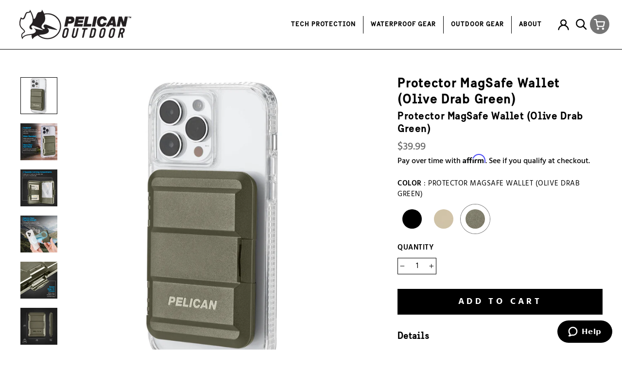

--- FILE ---
content_type: text/html; charset=utf-8
request_url: https://pelicanoutdoor.com/products/pelican-protector-magsafe-wallet-od-green
body_size: 28724
content:
<!doctype html>
<html class="no-js" lang="en" dir="ltr">
<head>
  <meta charset="utf-8">
  <meta http-equiv="X-UA-Compatible" content="IE=edge,chrome=1">
  <meta name="viewport" content="width=device-width,initial-scale=1">
  <meta name="theme-color" content="rgba(0,0,0,0)">
  <link rel="canonical" href="https://pelicanoutdoor.com/products/pelican-protector-magsafe-wallet-od-green">
  <link rel="preconnect" href="https://cdn.shopify.com">
  <link rel="preconnect" href="https://fonts.shopifycdn.com">
  <link rel="dns-prefetch" href="https://productreviews.shopifycdn.com">
  <link rel="dns-prefetch" href="https://ajax.googleapis.com">
  <link rel="dns-prefetch" href="https://maps.googleapis.com">
  <link rel="dns-prefetch" href="https://maps.gstatic.com"><link rel="shortcut icon" href="//pelicanoutdoor.com/cdn/shop/files/favicon_32x32.png?v=1620065083" type="image/png" /><title>Protector MagSafe Wallet (Olive Drab Green)
&ndash; Pelican Outdoor
</title>
<meta name="description" content="Built to protect. The Pelican Protector MagSafe Wallet securely holds your cash and cards while seamlessly attaching to your MagSafe compatible case or device. Featuring two separate compartments and a heavy duty outer shell, this wallet is perfect for all of your adventures. The slim design wallet snaps shut with a si"><meta property="og:site_name" content="Pelican Outdoor">
  <meta property="og:url" content="https://pelicanoutdoor.com/products/pelican-protector-magsafe-wallet-od-green">
  <meta property="og:title" content="Protector MagSafe Wallet (Olive Drab Green)">
  <meta property="og:type" content="product">
  <meta property="og:description" content="Built to protect. The Pelican Protector MagSafe Wallet securely holds your cash and cards while seamlessly attaching to your MagSafe compatible case or device. Featuring two separate compartments and a heavy duty outer shell, this wallet is perfect for all of your adventures. The slim design wallet snaps shut with a si"><meta property="og:image" content="http://pelicanoutdoor.com/cdn/shop/products/pelicanwalletgreen.png?v=1673982234">
    <meta property="og:image:secure_url" content="https://pelicanoutdoor.com/cdn/shop/products/pelicanwalletgreen.png?v=1673982234">
    <meta property="og:image:width" content="1080">
    <meta property="og:image:height" content="1080"><meta name="twitter:site" content="@Pelican_Life">
  <meta name="twitter:card" content="summary_large_image">
  <meta name="twitter:title" content="Protector MagSafe Wallet (Olive Drab Green)">
  <meta name="twitter:description" content="Built to protect. The Pelican Protector MagSafe Wallet securely holds your cash and cards while seamlessly attaching to your MagSafe compatible case or device. Featuring two separate compartments and a heavy duty outer shell, this wallet is perfect for all of your adventures. The slim design wallet snaps shut with a si">
<style data-shopify>@font-face {
  font-family: "Fjalla One";
  font-weight: 400;
  font-style: normal;
  font-display: swap;
  src: url("//pelicanoutdoor.com/cdn/fonts/fjalla_one/fjallaone_n4.262edaf1abaf5ed669f7ecd26fc3e24707a0ad85.woff2") format("woff2"),
       url("//pelicanoutdoor.com/cdn/fonts/fjalla_one/fjallaone_n4.f67f40342efd2b34cae019d50b4b5c4da6fc5da7.woff") format("woff");
}

  @font-face {
  font-family: Barlow;
  font-weight: 500;
  font-style: normal;
  font-display: swap;
  src: url("//pelicanoutdoor.com/cdn/fonts/barlow/barlow_n5.a193a1990790eba0cc5cca569d23799830e90f07.woff2") format("woff2"),
       url("//pelicanoutdoor.com/cdn/fonts/barlow/barlow_n5.ae31c82169b1dc0715609b8cc6a610b917808358.woff") format("woff");
}


  @font-face {
  font-family: Barlow;
  font-weight: 600;
  font-style: normal;
  font-display: swap;
  src: url("//pelicanoutdoor.com/cdn/fonts/barlow/barlow_n6.329f582a81f63f125e63c20a5a80ae9477df68e1.woff2") format("woff2"),
       url("//pelicanoutdoor.com/cdn/fonts/barlow/barlow_n6.0163402e36247bcb8b02716880d0b39568412e9e.woff") format("woff");
}

  @font-face {
  font-family: Barlow;
  font-weight: 500;
  font-style: italic;
  font-display: swap;
  src: url("//pelicanoutdoor.com/cdn/fonts/barlow/barlow_i5.714d58286997b65cd479af615cfa9bb0a117a573.woff2") format("woff2"),
       url("//pelicanoutdoor.com/cdn/fonts/barlow/barlow_i5.0120f77e6447d3b5df4bbec8ad8c2d029d87fb21.woff") format("woff");
}

  @font-face {
  font-family: Barlow;
  font-weight: 600;
  font-style: italic;
  font-display: swap;
  src: url("//pelicanoutdoor.com/cdn/fonts/barlow/barlow_i6.5a22bd20fb27bad4d7674cc6e666fb9c77d813bb.woff2") format("woff2"),
       url("//pelicanoutdoor.com/cdn/fonts/barlow/barlow_i6.1c8787fcb59f3add01a87f21b38c7ef797e3b3a1.woff") format("woff");
}

</style><link href="//pelicanoutdoor.com/cdn/shop/t/43/assets/theme.css?v=132493580507014734591700576832" rel="stylesheet" type="text/css" media="all" />
<style data-shopify>@font-face {
  font-family: "SwedenSans";
  src: url('//pelicanoutdoor.com/cdn/shop/t/43/assets/SwedenSansRegular.woff2?v=115621804190777972431681816424') format("woff2"),
       url('//pelicanoutdoor.com/cdn/shop/t/43/assets/SwedenSansRegular.woff?v=158374705828233293601681816419') format("woff");
}
@font-face {
  font-family: "SwedenSans";
  font-weight: bold;
  src: url('//pelicanoutdoor.com/cdn/shop/t/43/assets/SwedenSansBold.woff2?v=103921698446591521871681816418') format("woff2"),
       url('//pelicanoutdoor.com/cdn/shop/t/43/assets/SwedenSansBold.woff?v=151888533295652133661681816419') format("woff");
}
@font-face {
  font-family: "Hind";
  src: url('//pelicanoutdoor.com/cdn/shop/t/43/assets/Hind-Regular.ttf?v=140852411770959000441681816419') format("truetype");
}
@font-face {
  font-family: "Hind";
  font-weight:200;
  src: url('//pelicanoutdoor.com/cdn/shop/t/43/assets/Hind-Light.ttf?v=155584862278751037321681816418') format("truetype");
}
@font-face {
  font-family: "Hind";
  font-weight:500;
  src: url('//pelicanoutdoor.com/cdn/shop/t/43/assets/Hind-Medium.ttf?v=165293879011509792991681816418') format("truetype");
}
@font-face {
  font-family: "Hind";
  font-weight:600;
  src: url('//pelicanoutdoor.com/cdn/shop/t/43/assets/Hind-SemiBold.ttf?v=154808108274830468231681816423') format("truetype");
}
@font-face {
  font-family: "Hind";
  font-weight:800;
  src: url('//pelicanoutdoor.com/cdn/shop/t/43/assets/Hind-Bold.ttf?v=26070177970923528101681816424') format("truetype");
}

  :root {
    --typeHeaderPrimary: 'SwedenSans';
    --typeHeaderFallback: sans-serif;
    --typeHeaderSize: 45px;
    --typeHeaderWeight: 800;
    --typeHeaderLineHeight: 1.2;
    --typeHeaderSpacing: 0.025em;

    --typeBasePrimary: 'Hind';
    --typeBaseFallback:sans-serif;
    --typeBaseSize: 16px;
    --typeBaseWeight: 500;
    --typeBaseSpacing: 0.0em;
    --typeBaseLineHeight: 1.4;

    --typeCollectionTitle: 23px;

    --iconWeight: 5px;
    --iconLinecaps: miter;

    
      --buttonRadius: 0px;
    

    --colorGridOverlayOpacity: 0.1;
  }

  .placeholder-content {
    background-image: linear-gradient(100deg, #ffffff 40%, #f7f7f7 63%, #ffffff 79%);
  }</style><script>
    document.documentElement.className = document.documentElement.className.replace('no-js', 'js');

    window.theme = window.theme || {};
    theme.routes = {
      home: "/",
      cart: "/cart.js",
      cartPage: "/cart",
      cartAdd: "/cart/add.js",
      cartChange: "/cart/change.js"
    };
    theme.strings = {
      soldOut: "Sold Out",
      unavailable: "Unavailable",
      stockLabel: "Only [count] items in stock!",
      willNotShipUntil: "Will not ship until [date]",
      willBeInStockAfter: "Will be in stock after [date]",
      waitingForStock: "Inventory on the way",
      savePrice: "Save [saved_amount]",
      cartEmpty: "Your cart is currently empty.",
      cartTermsConfirmation: "You must agree with the terms and conditions of sales to check out",
      searchCollections: "Collections:",
      searchPages: "Pages:",
      searchArticles: "Articles:"
    };
    theme.settings = {
      dynamicVariantsEnable: true,
      dynamicVariantType: "button",
      cartType: "drawer",
      isCustomerTemplate: false,
      moneyFormat: "${{amount}}",
      saveType: "dollar",
      recentlyViewedEnabled: false,
      productImageSize: "square",
      productImageCover: false,
      predictiveSearch: true,
      predictiveSearchType: "product,article,page,collection",
      inventoryThreshold: 10,
      quickView: true,
      themeName: 'Impulse',
      themeVersion: "4.1.1"
    };
  </script>

  <script>window.performance && window.performance.mark && window.performance.mark('shopify.content_for_header.start');</script><meta name="google-site-verification" content="Hq2Ex56vJmx_ujx2I6sNRD9YkIb3diDQCZ4z_Y9mp24">
<meta id="shopify-digital-wallet" name="shopify-digital-wallet" content="/55460987040/digital_wallets/dialog">
<meta name="shopify-checkout-api-token" content="0c25273ff27b55d1a9e6d10830037b52">
<meta id="in-context-paypal-metadata" data-shop-id="55460987040" data-venmo-supported="false" data-environment="production" data-locale="en_US" data-paypal-v4="true" data-currency="USD">
<link rel="alternate" type="application/json+oembed" href="https://pelicanoutdoor.com/products/pelican-protector-magsafe-wallet-od-green.oembed">
<script async="async" src="/checkouts/internal/preloads.js?locale=en-US"></script>
<link rel="preconnect" href="https://shop.app" crossorigin="anonymous">
<script async="async" src="https://shop.app/checkouts/internal/preloads.js?locale=en-US&shop_id=55460987040" crossorigin="anonymous"></script>
<script id="apple-pay-shop-capabilities" type="application/json">{"shopId":55460987040,"countryCode":"US","currencyCode":"USD","merchantCapabilities":["supports3DS"],"merchantId":"gid:\/\/shopify\/Shop\/55460987040","merchantName":"Pelican Outdoor","requiredBillingContactFields":["postalAddress","email"],"requiredShippingContactFields":["postalAddress","email"],"shippingType":"shipping","supportedNetworks":["visa","masterCard","amex","discover","elo","jcb"],"total":{"type":"pending","label":"Pelican Outdoor","amount":"1.00"},"shopifyPaymentsEnabled":true,"supportsSubscriptions":true}</script>
<script id="shopify-features" type="application/json">{"accessToken":"0c25273ff27b55d1a9e6d10830037b52","betas":["rich-media-storefront-analytics"],"domain":"pelicanoutdoor.com","predictiveSearch":true,"shopId":55460987040,"locale":"en"}</script>
<script>var Shopify = Shopify || {};
Shopify.shop = "cm-pelican-outdoor.myshopify.com";
Shopify.locale = "en";
Shopify.currency = {"active":"USD","rate":"1.0"};
Shopify.country = "US";
Shopify.theme = {"name":"Pelican-Outdoors\/main","id":131947397280,"schema_name":"Impulse","schema_version":"4.1.1","theme_store_id":null,"role":"main"};
Shopify.theme.handle = "null";
Shopify.theme.style = {"id":null,"handle":null};
Shopify.cdnHost = "pelicanoutdoor.com/cdn";
Shopify.routes = Shopify.routes || {};
Shopify.routes.root = "/";</script>
<script type="module">!function(o){(o.Shopify=o.Shopify||{}).modules=!0}(window);</script>
<script>!function(o){function n(){var o=[];function n(){o.push(Array.prototype.slice.apply(arguments))}return n.q=o,n}var t=o.Shopify=o.Shopify||{};t.loadFeatures=n(),t.autoloadFeatures=n()}(window);</script>
<script>
  window.ShopifyPay = window.ShopifyPay || {};
  window.ShopifyPay.apiHost = "shop.app\/pay";
  window.ShopifyPay.redirectState = null;
</script>
<script id="shop-js-analytics" type="application/json">{"pageType":"product"}</script>
<script defer="defer" async type="module" src="//pelicanoutdoor.com/cdn/shopifycloud/shop-js/modules/v2/client.init-shop-cart-sync_C5BV16lS.en.esm.js"></script>
<script defer="defer" async type="module" src="//pelicanoutdoor.com/cdn/shopifycloud/shop-js/modules/v2/chunk.common_CygWptCX.esm.js"></script>
<script type="module">
  await import("//pelicanoutdoor.com/cdn/shopifycloud/shop-js/modules/v2/client.init-shop-cart-sync_C5BV16lS.en.esm.js");
await import("//pelicanoutdoor.com/cdn/shopifycloud/shop-js/modules/v2/chunk.common_CygWptCX.esm.js");

  window.Shopify.SignInWithShop?.initShopCartSync?.({"fedCMEnabled":true,"windoidEnabled":true});

</script>
<script>
  window.Shopify = window.Shopify || {};
  if (!window.Shopify.featureAssets) window.Shopify.featureAssets = {};
  window.Shopify.featureAssets['shop-js'] = {"shop-cart-sync":["modules/v2/client.shop-cart-sync_ZFArdW7E.en.esm.js","modules/v2/chunk.common_CygWptCX.esm.js"],"init-fed-cm":["modules/v2/client.init-fed-cm_CmiC4vf6.en.esm.js","modules/v2/chunk.common_CygWptCX.esm.js"],"shop-cash-offers":["modules/v2/client.shop-cash-offers_DOA2yAJr.en.esm.js","modules/v2/chunk.common_CygWptCX.esm.js","modules/v2/chunk.modal_D71HUcav.esm.js"],"shop-button":["modules/v2/client.shop-button_tlx5R9nI.en.esm.js","modules/v2/chunk.common_CygWptCX.esm.js"],"shop-toast-manager":["modules/v2/client.shop-toast-manager_ClPi3nE9.en.esm.js","modules/v2/chunk.common_CygWptCX.esm.js"],"init-shop-cart-sync":["modules/v2/client.init-shop-cart-sync_C5BV16lS.en.esm.js","modules/v2/chunk.common_CygWptCX.esm.js"],"avatar":["modules/v2/client.avatar_BTnouDA3.en.esm.js"],"init-windoid":["modules/v2/client.init-windoid_sURxWdc1.en.esm.js","modules/v2/chunk.common_CygWptCX.esm.js"],"init-shop-email-lookup-coordinator":["modules/v2/client.init-shop-email-lookup-coordinator_B8hsDcYM.en.esm.js","modules/v2/chunk.common_CygWptCX.esm.js"],"pay-button":["modules/v2/client.pay-button_FdsNuTd3.en.esm.js","modules/v2/chunk.common_CygWptCX.esm.js"],"shop-login-button":["modules/v2/client.shop-login-button_C5VAVYt1.en.esm.js","modules/v2/chunk.common_CygWptCX.esm.js","modules/v2/chunk.modal_D71HUcav.esm.js"],"init-customer-accounts-sign-up":["modules/v2/client.init-customer-accounts-sign-up_CPSyQ0Tj.en.esm.js","modules/v2/client.shop-login-button_C5VAVYt1.en.esm.js","modules/v2/chunk.common_CygWptCX.esm.js","modules/v2/chunk.modal_D71HUcav.esm.js"],"init-shop-for-new-customer-accounts":["modules/v2/client.init-shop-for-new-customer-accounts_ChsxoAhi.en.esm.js","modules/v2/client.shop-login-button_C5VAVYt1.en.esm.js","modules/v2/chunk.common_CygWptCX.esm.js","modules/v2/chunk.modal_D71HUcav.esm.js"],"init-customer-accounts":["modules/v2/client.init-customer-accounts_DxDtT_ad.en.esm.js","modules/v2/client.shop-login-button_C5VAVYt1.en.esm.js","modules/v2/chunk.common_CygWptCX.esm.js","modules/v2/chunk.modal_D71HUcav.esm.js"],"shop-follow-button":["modules/v2/client.shop-follow-button_Cva4Ekp9.en.esm.js","modules/v2/chunk.common_CygWptCX.esm.js","modules/v2/chunk.modal_D71HUcav.esm.js"],"checkout-modal":["modules/v2/client.checkout-modal_BPM8l0SH.en.esm.js","modules/v2/chunk.common_CygWptCX.esm.js","modules/v2/chunk.modal_D71HUcav.esm.js"],"lead-capture":["modules/v2/client.lead-capture_Bi8yE_yS.en.esm.js","modules/v2/chunk.common_CygWptCX.esm.js","modules/v2/chunk.modal_D71HUcav.esm.js"],"shop-login":["modules/v2/client.shop-login_D6lNrXab.en.esm.js","modules/v2/chunk.common_CygWptCX.esm.js","modules/v2/chunk.modal_D71HUcav.esm.js"],"payment-terms":["modules/v2/client.payment-terms_CZxnsJam.en.esm.js","modules/v2/chunk.common_CygWptCX.esm.js","modules/v2/chunk.modal_D71HUcav.esm.js"]};
</script>
<script id="__st">var __st={"a":55460987040,"offset":-18000,"reqid":"96ccd34e-70c0-4f16-b311-41c081addb1b-1768853583","pageurl":"pelicanoutdoor.com\/products\/pelican-protector-magsafe-wallet-od-green","u":"494bcf8b8720","p":"product","rtyp":"product","rid":7697401282720};</script>
<script>window.ShopifyPaypalV4VisibilityTracking = true;</script>
<script id="captcha-bootstrap">!function(){'use strict';const t='contact',e='account',n='new_comment',o=[[t,t],['blogs',n],['comments',n],[t,'customer']],c=[[e,'customer_login'],[e,'guest_login'],[e,'recover_customer_password'],[e,'create_customer']],r=t=>t.map((([t,e])=>`form[action*='/${t}']:not([data-nocaptcha='true']) input[name='form_type'][value='${e}']`)).join(','),a=t=>()=>t?[...document.querySelectorAll(t)].map((t=>t.form)):[];function s(){const t=[...o],e=r(t);return a(e)}const i='password',u='form_key',d=['recaptcha-v3-token','g-recaptcha-response','h-captcha-response',i],f=()=>{try{return window.sessionStorage}catch{return}},m='__shopify_v',_=t=>t.elements[u];function p(t,e,n=!1){try{const o=window.sessionStorage,c=JSON.parse(o.getItem(e)),{data:r}=function(t){const{data:e,action:n}=t;return t[m]||n?{data:e,action:n}:{data:t,action:n}}(c);for(const[e,n]of Object.entries(r))t.elements[e]&&(t.elements[e].value=n);n&&o.removeItem(e)}catch(o){console.error('form repopulation failed',{error:o})}}const l='form_type',E='cptcha';function T(t){t.dataset[E]=!0}const w=window,h=w.document,L='Shopify',v='ce_forms',y='captcha';let A=!1;((t,e)=>{const n=(g='f06e6c50-85a8-45c8-87d0-21a2b65856fe',I='https://cdn.shopify.com/shopifycloud/storefront-forms-hcaptcha/ce_storefront_forms_captcha_hcaptcha.v1.5.2.iife.js',D={infoText:'Protected by hCaptcha',privacyText:'Privacy',termsText:'Terms'},(t,e,n)=>{const o=w[L][v],c=o.bindForm;if(c)return c(t,g,e,D).then(n);var r;o.q.push([[t,g,e,D],n]),r=I,A||(h.body.append(Object.assign(h.createElement('script'),{id:'captcha-provider',async:!0,src:r})),A=!0)});var g,I,D;w[L]=w[L]||{},w[L][v]=w[L][v]||{},w[L][v].q=[],w[L][y]=w[L][y]||{},w[L][y].protect=function(t,e){n(t,void 0,e),T(t)},Object.freeze(w[L][y]),function(t,e,n,w,h,L){const[v,y,A,g]=function(t,e,n){const i=e?o:[],u=t?c:[],d=[...i,...u],f=r(d),m=r(i),_=r(d.filter((([t,e])=>n.includes(e))));return[a(f),a(m),a(_),s()]}(w,h,L),I=t=>{const e=t.target;return e instanceof HTMLFormElement?e:e&&e.form},D=t=>v().includes(t);t.addEventListener('submit',(t=>{const e=I(t);if(!e)return;const n=D(e)&&!e.dataset.hcaptchaBound&&!e.dataset.recaptchaBound,o=_(e),c=g().includes(e)&&(!o||!o.value);(n||c)&&t.preventDefault(),c&&!n&&(function(t){try{if(!f())return;!function(t){const e=f();if(!e)return;const n=_(t);if(!n)return;const o=n.value;o&&e.removeItem(o)}(t);const e=Array.from(Array(32),(()=>Math.random().toString(36)[2])).join('');!function(t,e){_(t)||t.append(Object.assign(document.createElement('input'),{type:'hidden',name:u})),t.elements[u].value=e}(t,e),function(t,e){const n=f();if(!n)return;const o=[...t.querySelectorAll(`input[type='${i}']`)].map((({name:t})=>t)),c=[...d,...o],r={};for(const[a,s]of new FormData(t).entries())c.includes(a)||(r[a]=s);n.setItem(e,JSON.stringify({[m]:1,action:t.action,data:r}))}(t,e)}catch(e){console.error('failed to persist form',e)}}(e),e.submit())}));const S=(t,e)=>{t&&!t.dataset[E]&&(n(t,e.some((e=>e===t))),T(t))};for(const o of['focusin','change'])t.addEventListener(o,(t=>{const e=I(t);D(e)&&S(e,y())}));const B=e.get('form_key'),M=e.get(l),P=B&&M;t.addEventListener('DOMContentLoaded',(()=>{const t=y();if(P)for(const e of t)e.elements[l].value===M&&p(e,B);[...new Set([...A(),...v().filter((t=>'true'===t.dataset.shopifyCaptcha))])].forEach((e=>S(e,t)))}))}(h,new URLSearchParams(w.location.search),n,t,e,['guest_login'])})(!1,!0)}();</script>
<script integrity="sha256-4kQ18oKyAcykRKYeNunJcIwy7WH5gtpwJnB7kiuLZ1E=" data-source-attribution="shopify.loadfeatures" defer="defer" src="//pelicanoutdoor.com/cdn/shopifycloud/storefront/assets/storefront/load_feature-a0a9edcb.js" crossorigin="anonymous"></script>
<script crossorigin="anonymous" defer="defer" src="//pelicanoutdoor.com/cdn/shopifycloud/storefront/assets/shopify_pay/storefront-65b4c6d7.js?v=20250812"></script>
<script data-source-attribution="shopify.dynamic_checkout.dynamic.init">var Shopify=Shopify||{};Shopify.PaymentButton=Shopify.PaymentButton||{isStorefrontPortableWallets:!0,init:function(){window.Shopify.PaymentButton.init=function(){};var t=document.createElement("script");t.src="https://pelicanoutdoor.com/cdn/shopifycloud/portable-wallets/latest/portable-wallets.en.js",t.type="module",document.head.appendChild(t)}};
</script>
<script data-source-attribution="shopify.dynamic_checkout.buyer_consent">
  function portableWalletsHideBuyerConsent(e){var t=document.getElementById("shopify-buyer-consent"),n=document.getElementById("shopify-subscription-policy-button");t&&n&&(t.classList.add("hidden"),t.setAttribute("aria-hidden","true"),n.removeEventListener("click",e))}function portableWalletsShowBuyerConsent(e){var t=document.getElementById("shopify-buyer-consent"),n=document.getElementById("shopify-subscription-policy-button");t&&n&&(t.classList.remove("hidden"),t.removeAttribute("aria-hidden"),n.addEventListener("click",e))}window.Shopify?.PaymentButton&&(window.Shopify.PaymentButton.hideBuyerConsent=portableWalletsHideBuyerConsent,window.Shopify.PaymentButton.showBuyerConsent=portableWalletsShowBuyerConsent);
</script>
<script data-source-attribution="shopify.dynamic_checkout.cart.bootstrap">document.addEventListener("DOMContentLoaded",(function(){function t(){return document.querySelector("shopify-accelerated-checkout-cart, shopify-accelerated-checkout")}if(t())Shopify.PaymentButton.init();else{new MutationObserver((function(e,n){t()&&(Shopify.PaymentButton.init(),n.disconnect())})).observe(document.body,{childList:!0,subtree:!0})}}));
</script>
<link id="shopify-accelerated-checkout-styles" rel="stylesheet" media="screen" href="https://pelicanoutdoor.com/cdn/shopifycloud/portable-wallets/latest/accelerated-checkout-backwards-compat.css" crossorigin="anonymous">
<style id="shopify-accelerated-checkout-cart">
        #shopify-buyer-consent {
  margin-top: 1em;
  display: inline-block;
  width: 100%;
}

#shopify-buyer-consent.hidden {
  display: none;
}

#shopify-subscription-policy-button {
  background: none;
  border: none;
  padding: 0;
  text-decoration: underline;
  font-size: inherit;
  cursor: pointer;
}

#shopify-subscription-policy-button::before {
  box-shadow: none;
}

      </style>

<script>window.performance && window.performance.mark && window.performance.mark('shopify.content_for_header.end');</script>

  <script src="//pelicanoutdoor.com/cdn/shop/t/43/assets/vendor-scripts-v9.js" defer="defer"></script><link rel="preload" as="style" href="//pelicanoutdoor.com/cdn/shop/t/43/assets/currency-flags.css" onload="this.onload=null;this.rel='stylesheet'">
    <link rel="stylesheet" href="//pelicanoutdoor.com/cdn/shop/t/43/assets/currency-flags.css"><script src="//pelicanoutdoor.com/cdn/shop/t/43/assets/theme.min.js?v=82601135991613020911681816418" defer="defer"></script>
    <!-- Google Tag Manager -->
<script>(function(w,d,s,l,i){w[l]=w[l]||[];w[l].push({'gtm.start':
new Date().getTime(),event:'gtm.js'});var f=d.getElementsByTagName(s)[0],
j=d.createElement(s),dl=l!='dataLayer'?'&l='+l:'';j.async=true;j.src=
'https://www.googletagmanager.com/gtm.js?id='+i+dl;f.parentNode.insertBefore(j,f);
})(window,document,'script','dataLayer','GTM-53H3S62');</script>
<!-- End Google Tag Manager --><script>
$(document).ready(function () {
$("body").children().each(function() {
document.body.innerHTML = document.body.innerHTML.replace(/\u2028/g, ' ');
});
})
</script>
<!-- Affirm -->
<script>
_affirm_config = {
   public_api_key:  "57KVSN50GDB8LBG7",
   script:          "https://cdn1.affirm.com/js/v2/affirm.js"
};
(function(l,g,m,e,a,f,b){var d,c=l[m]||{},h=document.createElement(f),n=document.getElementsByTagName(f)[0],k=function(a,b,c){return function(){a[b]._.push([c,arguments])}};c[e]=k(c,e,"set");d=c[e];c[a]={};c[a]._=[];d._=[];c[a][b]=k(c,a,b);a=0;for(b="set add save post open empty reset on off trigger ready setProduct".split(" ");a<b.length;a++)d[b[a]]=k(c,e,b[a]);a=0;for(b=["get","token","url","items"];a<b.length;a++)d[b[a]]=function(){};h.async=!0;h.src=g[f];n.parentNode.insertBefore(h,n);delete g[f];d(g);l[m]=c})(window,_affirm_config,"affirm","checkout","ui","script","ready");
// Use your live public API Key and https://cdn1.affirm.com/js/v2/affirm.js script to point to Affirm production environment.
</script>
<!-- End Affirm -->

    <script>
    
      
    window.ufeStore = {
      collections: [268921372832,282412056736,285206511776,300884000928],
      tags: 'family_magsafe-wallet,fullprice'.split(','),
      selectedVariantId: 42988683886752,
      moneyFormat: "${{amount}}",
      moneyFormatWithCurrency: "${{amount}} USD",
      currency: "USD",
      customerId: null,
      productAvailable: true,
      productMapping: []
    }
    
    
      window.ufeStore.cartTotal = 0;
      
    
    
    
    window.isUfeInstalled = false;
    function ufeScriptLoader(scriptUrl) {
        var element = document.createElement('script');
        element.src = scriptUrl;
        element.type = 'text/javascript';
        document.getElementsByTagName('head')[0].appendChild(element);
    }
    if(window.isUfeInstalled) console.log('%c UFE: Funnel Engines ⚡️ Full Throttle  🦾😎!', 'font-weight: bold; letter-spacing: 2px; font-family: system-ui, -apple-system, BlinkMacSystemFont, "Segoe UI", "Roboto", "Oxygen", "Ubuntu", Arial, sans-serif;font-size: 20px;color: rgb(25, 124, 255); text-shadow: 2px 2px 0 rgb(62, 246, 255)');
    if(!('noModule' in HTMLScriptElement.prototype) && window.isUfeInstalled) {
        ufeScriptLoader('https://ufe.helixo.co/scripts/sdk.es5.min.js');
        console.log('UFE: ES5 Script Loading');
    }
    </script>
    
    
      
<script id="saets">/*Simple Affiliate enhanced tracking*/(function(m){if(m){document.cookie="saetc="+m[1]+"_"+new Date().getTime()+";Path=/;Max-Age=604800"}})(document.location.href.match(/sacode=([A-Za-z0-9]+)/))</script>
<link href="https://monorail-edge.shopifysvc.com" rel="dns-prefetch">
<script>(function(){if ("sendBeacon" in navigator && "performance" in window) {try {var session_token_from_headers = performance.getEntriesByType('navigation')[0].serverTiming.find(x => x.name == '_s').description;} catch {var session_token_from_headers = undefined;}var session_cookie_matches = document.cookie.match(/_shopify_s=([^;]*)/);var session_token_from_cookie = session_cookie_matches && session_cookie_matches.length === 2 ? session_cookie_matches[1] : "";var session_token = session_token_from_headers || session_token_from_cookie || "";function handle_abandonment_event(e) {var entries = performance.getEntries().filter(function(entry) {return /monorail-edge.shopifysvc.com/.test(entry.name);});if (!window.abandonment_tracked && entries.length === 0) {window.abandonment_tracked = true;var currentMs = Date.now();var navigation_start = performance.timing.navigationStart;var payload = {shop_id: 55460987040,url: window.location.href,navigation_start,duration: currentMs - navigation_start,session_token,page_type: "product"};window.navigator.sendBeacon("https://monorail-edge.shopifysvc.com/v1/produce", JSON.stringify({schema_id: "online_store_buyer_site_abandonment/1.1",payload: payload,metadata: {event_created_at_ms: currentMs,event_sent_at_ms: currentMs}}));}}window.addEventListener('pagehide', handle_abandonment_event);}}());</script>
<script id="web-pixels-manager-setup">(function e(e,d,r,n,o){if(void 0===o&&(o={}),!Boolean(null===(a=null===(i=window.Shopify)||void 0===i?void 0:i.analytics)||void 0===a?void 0:a.replayQueue)){var i,a;window.Shopify=window.Shopify||{};var t=window.Shopify;t.analytics=t.analytics||{};var s=t.analytics;s.replayQueue=[],s.publish=function(e,d,r){return s.replayQueue.push([e,d,r]),!0};try{self.performance.mark("wpm:start")}catch(e){}var l=function(){var e={modern:/Edge?\/(1{2}[4-9]|1[2-9]\d|[2-9]\d{2}|\d{4,})\.\d+(\.\d+|)|Firefox\/(1{2}[4-9]|1[2-9]\d|[2-9]\d{2}|\d{4,})\.\d+(\.\d+|)|Chrom(ium|e)\/(9{2}|\d{3,})\.\d+(\.\d+|)|(Maci|X1{2}).+ Version\/(15\.\d+|(1[6-9]|[2-9]\d|\d{3,})\.\d+)([,.]\d+|)( \(\w+\)|)( Mobile\/\w+|) Safari\/|Chrome.+OPR\/(9{2}|\d{3,})\.\d+\.\d+|(CPU[ +]OS|iPhone[ +]OS|CPU[ +]iPhone|CPU IPhone OS|CPU iPad OS)[ +]+(15[._]\d+|(1[6-9]|[2-9]\d|\d{3,})[._]\d+)([._]\d+|)|Android:?[ /-](13[3-9]|1[4-9]\d|[2-9]\d{2}|\d{4,})(\.\d+|)(\.\d+|)|Android.+Firefox\/(13[5-9]|1[4-9]\d|[2-9]\d{2}|\d{4,})\.\d+(\.\d+|)|Android.+Chrom(ium|e)\/(13[3-9]|1[4-9]\d|[2-9]\d{2}|\d{4,})\.\d+(\.\d+|)|SamsungBrowser\/([2-9]\d|\d{3,})\.\d+/,legacy:/Edge?\/(1[6-9]|[2-9]\d|\d{3,})\.\d+(\.\d+|)|Firefox\/(5[4-9]|[6-9]\d|\d{3,})\.\d+(\.\d+|)|Chrom(ium|e)\/(5[1-9]|[6-9]\d|\d{3,})\.\d+(\.\d+|)([\d.]+$|.*Safari\/(?![\d.]+ Edge\/[\d.]+$))|(Maci|X1{2}).+ Version\/(10\.\d+|(1[1-9]|[2-9]\d|\d{3,})\.\d+)([,.]\d+|)( \(\w+\)|)( Mobile\/\w+|) Safari\/|Chrome.+OPR\/(3[89]|[4-9]\d|\d{3,})\.\d+\.\d+|(CPU[ +]OS|iPhone[ +]OS|CPU[ +]iPhone|CPU IPhone OS|CPU iPad OS)[ +]+(10[._]\d+|(1[1-9]|[2-9]\d|\d{3,})[._]\d+)([._]\d+|)|Android:?[ /-](13[3-9]|1[4-9]\d|[2-9]\d{2}|\d{4,})(\.\d+|)(\.\d+|)|Mobile Safari.+OPR\/([89]\d|\d{3,})\.\d+\.\d+|Android.+Firefox\/(13[5-9]|1[4-9]\d|[2-9]\d{2}|\d{4,})\.\d+(\.\d+|)|Android.+Chrom(ium|e)\/(13[3-9]|1[4-9]\d|[2-9]\d{2}|\d{4,})\.\d+(\.\d+|)|Android.+(UC? ?Browser|UCWEB|U3)[ /]?(15\.([5-9]|\d{2,})|(1[6-9]|[2-9]\d|\d{3,})\.\d+)\.\d+|SamsungBrowser\/(5\.\d+|([6-9]|\d{2,})\.\d+)|Android.+MQ{2}Browser\/(14(\.(9|\d{2,})|)|(1[5-9]|[2-9]\d|\d{3,})(\.\d+|))(\.\d+|)|K[Aa][Ii]OS\/(3\.\d+|([4-9]|\d{2,})\.\d+)(\.\d+|)/},d=e.modern,r=e.legacy,n=navigator.userAgent;return n.match(d)?"modern":n.match(r)?"legacy":"unknown"}(),u="modern"===l?"modern":"legacy",c=(null!=n?n:{modern:"",legacy:""})[u],f=function(e){return[e.baseUrl,"/wpm","/b",e.hashVersion,"modern"===e.buildTarget?"m":"l",".js"].join("")}({baseUrl:d,hashVersion:r,buildTarget:u}),m=function(e){var d=e.version,r=e.bundleTarget,n=e.surface,o=e.pageUrl,i=e.monorailEndpoint;return{emit:function(e){var a=e.status,t=e.errorMsg,s=(new Date).getTime(),l=JSON.stringify({metadata:{event_sent_at_ms:s},events:[{schema_id:"web_pixels_manager_load/3.1",payload:{version:d,bundle_target:r,page_url:o,status:a,surface:n,error_msg:t},metadata:{event_created_at_ms:s}}]});if(!i)return console&&console.warn&&console.warn("[Web Pixels Manager] No Monorail endpoint provided, skipping logging."),!1;try{return self.navigator.sendBeacon.bind(self.navigator)(i,l)}catch(e){}var u=new XMLHttpRequest;try{return u.open("POST",i,!0),u.setRequestHeader("Content-Type","text/plain"),u.send(l),!0}catch(e){return console&&console.warn&&console.warn("[Web Pixels Manager] Got an unhandled error while logging to Monorail."),!1}}}}({version:r,bundleTarget:l,surface:e.surface,pageUrl:self.location.href,monorailEndpoint:e.monorailEndpoint});try{o.browserTarget=l,function(e){var d=e.src,r=e.async,n=void 0===r||r,o=e.onload,i=e.onerror,a=e.sri,t=e.scriptDataAttributes,s=void 0===t?{}:t,l=document.createElement("script"),u=document.querySelector("head"),c=document.querySelector("body");if(l.async=n,l.src=d,a&&(l.integrity=a,l.crossOrigin="anonymous"),s)for(var f in s)if(Object.prototype.hasOwnProperty.call(s,f))try{l.dataset[f]=s[f]}catch(e){}if(o&&l.addEventListener("load",o),i&&l.addEventListener("error",i),u)u.appendChild(l);else{if(!c)throw new Error("Did not find a head or body element to append the script");c.appendChild(l)}}({src:f,async:!0,onload:function(){if(!function(){var e,d;return Boolean(null===(d=null===(e=window.Shopify)||void 0===e?void 0:e.analytics)||void 0===d?void 0:d.initialized)}()){var d=window.webPixelsManager.init(e)||void 0;if(d){var r=window.Shopify.analytics;r.replayQueue.forEach((function(e){var r=e[0],n=e[1],o=e[2];d.publishCustomEvent(r,n,o)})),r.replayQueue=[],r.publish=d.publishCustomEvent,r.visitor=d.visitor,r.initialized=!0}}},onerror:function(){return m.emit({status:"failed",errorMsg:"".concat(f," has failed to load")})},sri:function(e){var d=/^sha384-[A-Za-z0-9+/=]+$/;return"string"==typeof e&&d.test(e)}(c)?c:"",scriptDataAttributes:o}),m.emit({status:"loading"})}catch(e){m.emit({status:"failed",errorMsg:(null==e?void 0:e.message)||"Unknown error"})}}})({shopId: 55460987040,storefrontBaseUrl: "https://pelicanoutdoor.com",extensionsBaseUrl: "https://extensions.shopifycdn.com/cdn/shopifycloud/web-pixels-manager",monorailEndpoint: "https://monorail-edge.shopifysvc.com/unstable/produce_batch",surface: "storefront-renderer",enabledBetaFlags: ["2dca8a86"],webPixelsConfigList: [{"id":"756482411","configuration":"{\"config\":\"{\\\"pixel_id\\\":\\\"GT-TWQTZ87\\\",\\\"google_tag_ids\\\":[\\\"GT-TWQTZ87\\\"],\\\"target_country\\\":\\\"US\\\",\\\"gtag_events\\\":[{\\\"type\\\":\\\"view_item\\\",\\\"action_label\\\":\\\"MC-3SQ1WVJ8FV\\\"},{\\\"type\\\":\\\"purchase\\\",\\\"action_label\\\":\\\"MC-3SQ1WVJ8FV\\\"},{\\\"type\\\":\\\"page_view\\\",\\\"action_label\\\":\\\"MC-3SQ1WVJ8FV\\\"}],\\\"enable_monitoring_mode\\\":false}\"}","eventPayloadVersion":"v1","runtimeContext":"OPEN","scriptVersion":"b2a88bafab3e21179ed38636efcd8a93","type":"APP","apiClientId":1780363,"privacyPurposes":[],"dataSharingAdjustments":{"protectedCustomerApprovalScopes":["read_customer_address","read_customer_email","read_customer_name","read_customer_personal_data","read_customer_phone"]}},{"id":"33325216","eventPayloadVersion":"1","runtimeContext":"LAX","scriptVersion":"2","type":"CUSTOM","privacyPurposes":["ANALYTICS","MARKETING","SALE_OF_DATA"],"name":"Google Tag Manager"},{"id":"33423520","eventPayloadVersion":"1","runtimeContext":"LAX","scriptVersion":"1","type":"CUSTOM","privacyPurposes":["ANALYTICS","MARKETING","SALE_OF_DATA"],"name":"Address Validator"},{"id":"130548075","eventPayloadVersion":"v1","runtimeContext":"LAX","scriptVersion":"1","type":"CUSTOM","privacyPurposes":["ANALYTICS"],"name":"Google Analytics tag (migrated)"},{"id":"shopify-app-pixel","configuration":"{}","eventPayloadVersion":"v1","runtimeContext":"STRICT","scriptVersion":"0450","apiClientId":"shopify-pixel","type":"APP","privacyPurposes":["ANALYTICS","MARKETING"]},{"id":"shopify-custom-pixel","eventPayloadVersion":"v1","runtimeContext":"LAX","scriptVersion":"0450","apiClientId":"shopify-pixel","type":"CUSTOM","privacyPurposes":["ANALYTICS","MARKETING"]}],isMerchantRequest: false,initData: {"shop":{"name":"Pelican Outdoor","paymentSettings":{"currencyCode":"USD"},"myshopifyDomain":"cm-pelican-outdoor.myshopify.com","countryCode":"US","storefrontUrl":"https:\/\/pelicanoutdoor.com"},"customer":null,"cart":null,"checkout":null,"productVariants":[{"price":{"amount":39.99,"currencyCode":"USD"},"product":{"title":"Protector MagSafe Wallet (Olive Drab Green)","vendor":"Pelican Outdoor","id":"7697401282720","untranslatedTitle":"Protector MagSafe Wallet (Olive Drab Green)","url":"\/products\/pelican-protector-magsafe-wallet-od-green","type":""},"id":"42988683886752","image":{"src":"\/\/pelicanoutdoor.com\/cdn\/shop\/products\/pelicanwalletgreen.png?v=1673982234"},"sku":"PP050790","title":"Olive Drab Green","untranslatedTitle":"Olive Drab Green"}],"purchasingCompany":null},},"https://pelicanoutdoor.com/cdn","fcfee988w5aeb613cpc8e4bc33m6693e112",{"modern":"","legacy":""},{"shopId":"55460987040","storefrontBaseUrl":"https:\/\/pelicanoutdoor.com","extensionBaseUrl":"https:\/\/extensions.shopifycdn.com\/cdn\/shopifycloud\/web-pixels-manager","surface":"storefront-renderer","enabledBetaFlags":"[\"2dca8a86\"]","isMerchantRequest":"false","hashVersion":"fcfee988w5aeb613cpc8e4bc33m6693e112","publish":"custom","events":"[[\"page_viewed\",{}],[\"product_viewed\",{\"productVariant\":{\"price\":{\"amount\":39.99,\"currencyCode\":\"USD\"},\"product\":{\"title\":\"Protector MagSafe Wallet (Olive Drab Green)\",\"vendor\":\"Pelican Outdoor\",\"id\":\"7697401282720\",\"untranslatedTitle\":\"Protector MagSafe Wallet (Olive Drab Green)\",\"url\":\"\/products\/pelican-protector-magsafe-wallet-od-green\",\"type\":\"\"},\"id\":\"42988683886752\",\"image\":{\"src\":\"\/\/pelicanoutdoor.com\/cdn\/shop\/products\/pelicanwalletgreen.png?v=1673982234\"},\"sku\":\"PP050790\",\"title\":\"Olive Drab Green\",\"untranslatedTitle\":\"Olive Drab Green\"}}]]"});</script><script>
  window.ShopifyAnalytics = window.ShopifyAnalytics || {};
  window.ShopifyAnalytics.meta = window.ShopifyAnalytics.meta || {};
  window.ShopifyAnalytics.meta.currency = 'USD';
  var meta = {"product":{"id":7697401282720,"gid":"gid:\/\/shopify\/Product\/7697401282720","vendor":"Pelican Outdoor","type":"","handle":"pelican-protector-magsafe-wallet-od-green","variants":[{"id":42988683886752,"price":3999,"name":"Protector MagSafe Wallet (Olive Drab Green) - Olive Drab Green","public_title":"Olive Drab Green","sku":"PP050790"}],"remote":false},"page":{"pageType":"product","resourceType":"product","resourceId":7697401282720,"requestId":"96ccd34e-70c0-4f16-b311-41c081addb1b-1768853583"}};
  for (var attr in meta) {
    window.ShopifyAnalytics.meta[attr] = meta[attr];
  }
</script>
<script class="analytics">
  (function () {
    var customDocumentWrite = function(content) {
      var jquery = null;

      if (window.jQuery) {
        jquery = window.jQuery;
      } else if (window.Checkout && window.Checkout.$) {
        jquery = window.Checkout.$;
      }

      if (jquery) {
        jquery('body').append(content);
      }
    };

    var hasLoggedConversion = function(token) {
      if (token) {
        return document.cookie.indexOf('loggedConversion=' + token) !== -1;
      }
      return false;
    }

    var setCookieIfConversion = function(token) {
      if (token) {
        var twoMonthsFromNow = new Date(Date.now());
        twoMonthsFromNow.setMonth(twoMonthsFromNow.getMonth() + 2);

        document.cookie = 'loggedConversion=' + token + '; expires=' + twoMonthsFromNow;
      }
    }

    var trekkie = window.ShopifyAnalytics.lib = window.trekkie = window.trekkie || [];
    if (trekkie.integrations) {
      return;
    }
    trekkie.methods = [
      'identify',
      'page',
      'ready',
      'track',
      'trackForm',
      'trackLink'
    ];
    trekkie.factory = function(method) {
      return function() {
        var args = Array.prototype.slice.call(arguments);
        args.unshift(method);
        trekkie.push(args);
        return trekkie;
      };
    };
    for (var i = 0; i < trekkie.methods.length; i++) {
      var key = trekkie.methods[i];
      trekkie[key] = trekkie.factory(key);
    }
    trekkie.load = function(config) {
      trekkie.config = config || {};
      trekkie.config.initialDocumentCookie = document.cookie;
      var first = document.getElementsByTagName('script')[0];
      var script = document.createElement('script');
      script.type = 'text/javascript';
      script.onerror = function(e) {
        var scriptFallback = document.createElement('script');
        scriptFallback.type = 'text/javascript';
        scriptFallback.onerror = function(error) {
                var Monorail = {
      produce: function produce(monorailDomain, schemaId, payload) {
        var currentMs = new Date().getTime();
        var event = {
          schema_id: schemaId,
          payload: payload,
          metadata: {
            event_created_at_ms: currentMs,
            event_sent_at_ms: currentMs
          }
        };
        return Monorail.sendRequest("https://" + monorailDomain + "/v1/produce", JSON.stringify(event));
      },
      sendRequest: function sendRequest(endpointUrl, payload) {
        // Try the sendBeacon API
        if (window && window.navigator && typeof window.navigator.sendBeacon === 'function' && typeof window.Blob === 'function' && !Monorail.isIos12()) {
          var blobData = new window.Blob([payload], {
            type: 'text/plain'
          });

          if (window.navigator.sendBeacon(endpointUrl, blobData)) {
            return true;
          } // sendBeacon was not successful

        } // XHR beacon

        var xhr = new XMLHttpRequest();

        try {
          xhr.open('POST', endpointUrl);
          xhr.setRequestHeader('Content-Type', 'text/plain');
          xhr.send(payload);
        } catch (e) {
          console.log(e);
        }

        return false;
      },
      isIos12: function isIos12() {
        return window.navigator.userAgent.lastIndexOf('iPhone; CPU iPhone OS 12_') !== -1 || window.navigator.userAgent.lastIndexOf('iPad; CPU OS 12_') !== -1;
      }
    };
    Monorail.produce('monorail-edge.shopifysvc.com',
      'trekkie_storefront_load_errors/1.1',
      {shop_id: 55460987040,
      theme_id: 131947397280,
      app_name: "storefront",
      context_url: window.location.href,
      source_url: "//pelicanoutdoor.com/cdn/s/trekkie.storefront.cd680fe47e6c39ca5d5df5f0a32d569bc48c0f27.min.js"});

        };
        scriptFallback.async = true;
        scriptFallback.src = '//pelicanoutdoor.com/cdn/s/trekkie.storefront.cd680fe47e6c39ca5d5df5f0a32d569bc48c0f27.min.js';
        first.parentNode.insertBefore(scriptFallback, first);
      };
      script.async = true;
      script.src = '//pelicanoutdoor.com/cdn/s/trekkie.storefront.cd680fe47e6c39ca5d5df5f0a32d569bc48c0f27.min.js';
      first.parentNode.insertBefore(script, first);
    };
    trekkie.load(
      {"Trekkie":{"appName":"storefront","development":false,"defaultAttributes":{"shopId":55460987040,"isMerchantRequest":null,"themeId":131947397280,"themeCityHash":"3983623346612812284","contentLanguage":"en","currency":"USD"},"isServerSideCookieWritingEnabled":true,"monorailRegion":"shop_domain","enabledBetaFlags":["65f19447"]},"Session Attribution":{},"S2S":{"facebookCapiEnabled":false,"source":"trekkie-storefront-renderer","apiClientId":580111}}
    );

    var loaded = false;
    trekkie.ready(function() {
      if (loaded) return;
      loaded = true;

      window.ShopifyAnalytics.lib = window.trekkie;

      var originalDocumentWrite = document.write;
      document.write = customDocumentWrite;
      try { window.ShopifyAnalytics.merchantGoogleAnalytics.call(this); } catch(error) {};
      document.write = originalDocumentWrite;

      window.ShopifyAnalytics.lib.page(null,{"pageType":"product","resourceType":"product","resourceId":7697401282720,"requestId":"96ccd34e-70c0-4f16-b311-41c081addb1b-1768853583","shopifyEmitted":true});

      var match = window.location.pathname.match(/checkouts\/(.+)\/(thank_you|post_purchase)/)
      var token = match? match[1]: undefined;
      if (!hasLoggedConversion(token)) {
        setCookieIfConversion(token);
        window.ShopifyAnalytics.lib.track("Viewed Product",{"currency":"USD","variantId":42988683886752,"productId":7697401282720,"productGid":"gid:\/\/shopify\/Product\/7697401282720","name":"Protector MagSafe Wallet (Olive Drab Green) - Olive Drab Green","price":"39.99","sku":"PP050790","brand":"Pelican Outdoor","variant":"Olive Drab Green","category":"","nonInteraction":true,"remote":false},undefined,undefined,{"shopifyEmitted":true});
      window.ShopifyAnalytics.lib.track("monorail:\/\/trekkie_storefront_viewed_product\/1.1",{"currency":"USD","variantId":42988683886752,"productId":7697401282720,"productGid":"gid:\/\/shopify\/Product\/7697401282720","name":"Protector MagSafe Wallet (Olive Drab Green) - Olive Drab Green","price":"39.99","sku":"PP050790","brand":"Pelican Outdoor","variant":"Olive Drab Green","category":"","nonInteraction":true,"remote":false,"referer":"https:\/\/pelicanoutdoor.com\/products\/pelican-protector-magsafe-wallet-od-green"});
      }
    });


        var eventsListenerScript = document.createElement('script');
        eventsListenerScript.async = true;
        eventsListenerScript.src = "//pelicanoutdoor.com/cdn/shopifycloud/storefront/assets/shop_events_listener-3da45d37.js";
        document.getElementsByTagName('head')[0].appendChild(eventsListenerScript);

})();</script>
  <script>
  if (!window.ga || (window.ga && typeof window.ga !== 'function')) {
    window.ga = function ga() {
      (window.ga.q = window.ga.q || []).push(arguments);
      if (window.Shopify && window.Shopify.analytics && typeof window.Shopify.analytics.publish === 'function') {
        window.Shopify.analytics.publish("ga_stub_called", {}, {sendTo: "google_osp_migration"});
      }
      console.error("Shopify's Google Analytics stub called with:", Array.from(arguments), "\nSee https://help.shopify.com/manual/promoting-marketing/pixels/pixel-migration#google for more information.");
    };
    if (window.Shopify && window.Shopify.analytics && typeof window.Shopify.analytics.publish === 'function') {
      window.Shopify.analytics.publish("ga_stub_initialized", {}, {sendTo: "google_osp_migration"});
    }
  }
</script>
<script
  defer
  src="https://pelicanoutdoor.com/cdn/shopifycloud/perf-kit/shopify-perf-kit-3.0.4.min.js"
  data-application="storefront-renderer"
  data-shop-id="55460987040"
  data-render-region="gcp-us-central1"
  data-page-type="product"
  data-theme-instance-id="131947397280"
  data-theme-name="Impulse"
  data-theme-version="4.1.1"
  data-monorail-region="shop_domain"
  data-resource-timing-sampling-rate="10"
  data-shs="true"
  data-shs-beacon="true"
  data-shs-export-with-fetch="true"
  data-shs-logs-sample-rate="1"
  data-shs-beacon-endpoint="https://pelicanoutdoor.com/api/collect"
></script>
</head>

<body class="template-product" data-center-text="false" data-button_style="square" data-type_header_capitalize="false" data-type_headers_align_text="true" data-type_product_capitalize="false" data-swatch_style="round" >
  <!-- Google Tag Manager (noscript) -->
<noscript><iframe src="https://www.googletagmanager.com/ns.html?id=GTM-53H3S62"
height="0" width="0" style="display:none;visibility:hidden"></iframe></noscript>
<!-- End Google Tag Manager (noscript) -->
  <a class="in-page-link visually-hidden skip-link" href="#MainContent">Skip to content</a>

  <div id="PageContainer" class="page-container">
    <div class="transition-body"><div id="shopify-section-header" class="shopify-section">

<div id="NavDrawer" class="drawer drawer--right">
  <div class="drawer__contents">
    <div class="drawer__fixed-header">
      <div class="drawer__header appear-animation appear-delay-1">
        <div class="h2 drawer__title"></div>
        <div class="drawer__close">
          <button type="button" class="drawer__close-button js-drawer-close">
            <svg aria-hidden="true" focusable="false" role="presentation" class="icon icon-close" viewBox="0 0 64 64"><path d="M19 17.61l27.12 27.13m0-27.12L19 44.74"/></svg>
            <span class="icon__fallback-text">Close menu</span>
          </button>
        </div>
      </div>
    </div>
    <div class="drawer__scrollable">
      <ul class="mobile-nav mobile-nav--heading-style" role="navigation" aria-label="Primary"><li class="mobile-nav__item appear-animation appear-delay-2"><div class="mobile-nav__has-sublist"><button type="button"
                    aria-controls="Linklist-1"
                    class="mobile-nav__link--button mobile-nav__link--top-level collapsible-trigger collapsible--auto-height">
                    <span class="mobile-nav__faux-link">
                      Tech Protection
                    </span>
                    <div class="mobile-nav__toggle">
                      <span class="faux-button"><span class="collapsible-trigger__icon collapsible-trigger__icon--open" role="presentation">
  <svg aria-hidden="true" focusable="false" role="presentation" class="icon icon--wide icon-chevron-down" viewBox="0 0 28 16"><path d="M1.57 1.59l12.76 12.77L27.1 1.59" stroke-width="2" stroke="#000" fill="none" fill-rule="evenodd"/></svg>
</span>
</span>
                    </div>
                  </button></div><div id="Linklist-1"
                class="mobile-nav__sublist collapsible-content collapsible-content--all"
                >
                <div class="collapsible-content__inner">
                  <ul class="mobile-nav__sublist"><li class="mobile-nav__item">
                        <div class="mobile-nav__child-item"><a href="/collections/tech-protection"
                              class="mobile-nav__link"
                              id="Sublabel-collections-tech-protection1"
                              >
                              All Tech Protection
                            </a></div></li><li class="mobile-nav__item">
                        <div class="mobile-nav__child-item"><a href="/collections/iphone-16-series-phone-cases"
                              class="mobile-nav__link"
                              id="Sublabel-collections-iphone-16-series-phone-cases2"
                              >
                              Cases for iPhone 16 Devices
                            </a></div></li><li class="mobile-nav__item">
                        <div class="mobile-nav__child-item"><a href="/collections/iphone-15-series-phone-cases"
                              class="mobile-nav__link"
                              id="Sublabel-collections-iphone-15-series-phone-cases3"
                              >
                              Cases for iPhone 15 Devices
                            </a></div></li><li class="mobile-nav__item">
                        <div class="mobile-nav__child-item"><a href="/collections/iphone-14-series-cases"
                              class="mobile-nav__link"
                              id="Sublabel-collections-iphone-14-series-cases4"
                              >
                              Cases for iPhone 14 Devices
                            </a></div></li><li class="mobile-nav__item">
                        <div class="mobile-nav__child-item"><a href="/collections/iphone-12-13-series-phone-cases"
                              class="mobile-nav__link"
                              id="Sublabel-collections-iphone-12-13-series-phone-cases5"
                              >
                              Cases for iPhone 13 &amp; 12 Series Devices
                            </a></div></li><li class="mobile-nav__item">
                        <div class="mobile-nav__child-item"><a href="/collections/pelican-samsung-galaxy-cases"
                              class="mobile-nav__link"
                              id="Sublabel-collections-pelican-samsung-galaxy-cases6"
                              >
                              Samsung Galaxy Cases
                            </a></div></li><li class="mobile-nav__item">
                        <div class="mobile-nav__child-item"><a href="/collections/magsafe-wallets"
                              class="mobile-nav__link"
                              id="Sublabel-collections-magsafe-wallets7"
                              >
                              MagSafe Wallets
                            </a></div></li><li class="mobile-nav__item">
                        <div class="mobile-nav__child-item"><a href="/collections/pelican-protector-watch-bands"
                              class="mobile-nav__link"
                              id="Sublabel-collections-pelican-protector-watch-bands8"
                              >
                              Bands &amp; Bumpers for Apple Watch Devices
                            </a></div></li><li class="mobile-nav__item">
                        <div class="mobile-nav__child-item"><a href="/collections/airpods-airpods-pro-cases"
                              class="mobile-nav__link"
                              id="Sublabel-collections-airpods-airpods-pro-cases9"
                              >
                              AirPods &amp; AirPods Pro Cases
                            </a></div></li><li class="mobile-nav__item">
                        <div class="mobile-nav__child-item"><a href="/collections/airtag-cases"
                              class="mobile-nav__link"
                              id="Sublabel-collections-airtag-cases10"
                              >
                              AirTag Cases
                            </a></div></li><li class="mobile-nav__item">
                        <div class="mobile-nav__child-item"><a href="/collections/laptop-sleeves"
                              class="mobile-nav__link"
                              id="Sublabel-collections-laptop-sleeves11"
                              >
                              Laptop Sleeves
                            </a></div></li><li class="mobile-nav__item">
                        <div class="mobile-nav__child-item"><a href="/products/pelican-diplomat-folio-ipad-pro-12-9-cover"
                              class="mobile-nav__link"
                              id="Sublabel-products-pelican-diplomat-folio-ipad-pro-12-9-cover12"
                              >
                              Cases for iPad Devices
                            </a></div></li></ul>
                </div>
              </div></li><li class="mobile-nav__item appear-animation appear-delay-3"><div class="mobile-nav__has-sublist"><button type="button"
                    aria-controls="Linklist-2"
                    class="mobile-nav__link--button mobile-nav__link--top-level collapsible-trigger collapsible--auto-height">
                    <span class="mobile-nav__faux-link">
                      Waterproof Gear
                    </span>
                    <div class="mobile-nav__toggle">
                      <span class="faux-button"><span class="collapsible-trigger__icon collapsible-trigger__icon--open" role="presentation">
  <svg aria-hidden="true" focusable="false" role="presentation" class="icon icon--wide icon-chevron-down" viewBox="0 0 28 16"><path d="M1.57 1.59l12.76 12.77L27.1 1.59" stroke-width="2" stroke="#000" fill="none" fill-rule="evenodd"/></svg>
</span>
</span>
                    </div>
                  </button></div><div id="Linklist-2"
                class="mobile-nav__sublist collapsible-content collapsible-content--all"
                >
                <div class="collapsible-content__inner">
                  <ul class="mobile-nav__sublist"><li class="mobile-nav__item">
                        <div class="mobile-nav__child-item"><a href="/collections/waterproof-gear"
                              class="mobile-nav__link"
                              id="Sublabel-collections-waterproof-gear1"
                              >
                              All Waterproof Gear
                            </a></div></li><li class="mobile-nav__item">
                        <div class="mobile-nav__child-item"><a href="/collections/waterproof-pouches"
                              class="mobile-nav__link"
                              id="Sublabel-collections-waterproof-pouches2"
                              >
                              Waterproof Dry Bags
                            </a></div></li><li class="mobile-nav__item">
                        <div class="mobile-nav__child-item"><a href="/collections/waterproof-phone-pouches"
                              class="mobile-nav__link"
                              id="Sublabel-collections-waterproof-phone-pouches3"
                              >
                              Waterproof Phone Pouches
                            </a></div></li></ul>
                </div>
              </div></li><li class="mobile-nav__item appear-animation appear-delay-4"><div class="mobile-nav__has-sublist"><button type="button"
                    aria-controls="Linklist-3"
                    class="mobile-nav__link--button mobile-nav__link--top-level collapsible-trigger collapsible--auto-height">
                    <span class="mobile-nav__faux-link">
                      Outdoor Gear
                    </span>
                    <div class="mobile-nav__toggle">
                      <span class="faux-button"><span class="collapsible-trigger__icon collapsible-trigger__icon--open" role="presentation">
  <svg aria-hidden="true" focusable="false" role="presentation" class="icon icon--wide icon-chevron-down" viewBox="0 0 28 16"><path d="M1.57 1.59l12.76 12.77L27.1 1.59" stroke-width="2" stroke="#000" fill="none" fill-rule="evenodd"/></svg>
</span>
</span>
                    </div>
                  </button></div><div id="Linklist-3"
                class="mobile-nav__sublist collapsible-content collapsible-content--all"
                >
                <div class="collapsible-content__inner">
                  <ul class="mobile-nav__sublist"><li class="mobile-nav__item">
                        <div class="mobile-nav__child-item"><a href="/collections/outdoor-gear"
                              class="mobile-nav__link"
                              id="Sublabel-collections-outdoor-gear1"
                              >
                              All Outdoor Gear
                            </a></div></li><li class="mobile-nav__item">
                        <div class="mobile-nav__child-item"><a href="/products/self-inflating-camping-bed-night-vision-black"
                              class="mobile-nav__link"
                              id="Sublabel-products-self-inflating-camping-bed-night-vision-black2"
                              >
                              Rugged Sleeping Pad
                            </a></div></li><li class="mobile-nav__item">
                        <div class="mobile-nav__child-item"><a href="/products/outdoor-camping-blanket-night-vision-black"
                              class="mobile-nav__link"
                              id="Sublabel-products-outdoor-camping-blanket-night-vision-black3"
                              >
                              Civilian Woobie Blanket
                            </a></div></li><li class="mobile-nav__item">
                        <div class="mobile-nav__child-item"><a href="/products/microfiber-camping-towel-olive-drab"
                              class="mobile-nav__link"
                              id="Sublabel-products-microfiber-camping-towel-olive-drab4"
                              >
                              Multi-Use Towel
                            </a></div></li><li class="mobile-nav__item">
                        <div class="mobile-nav__child-item"><a href="/products/long-gun-cover-olive-drab"
                              class="mobile-nav__link"
                              id="Sublabel-products-long-gun-cover-olive-drab5"
                              >
                              Long Gun Wrap
                            </a></div></li><li class="mobile-nav__item">
                        <div class="mobile-nav__child-item"><a href="/products/nylon-travel-backpack-stealth-black"
                              class="mobile-nav__link"
                              id="Sublabel-products-nylon-travel-backpack-stealth-black6"
                              >
                              Field Pack
                            </a></div></li><li class="mobile-nav__item">
                        <div class="mobile-nav__child-item"><a href="/products/camera-lens-cover-stealth-black"
                              class="mobile-nav__link"
                              id="Sublabel-products-camera-lens-cover-stealth-black7"
                              >
                              Rugged Camera Lens Cover
                            </a></div></li><li class="mobile-nav__item">
                        <div class="mobile-nav__child-item"><a href="/products/camping-gear-protector-large"
                              class="mobile-nav__link"
                              id="Sublabel-products-camping-gear-protector-large8"
                              >
                              Large Gear Wrap
                            </a></div></li><li class="mobile-nav__item">
                        <div class="mobile-nav__child-item"><a href="/products/camping-gear-protector-olive-drab"
                              class="mobile-nav__link"
                              id="Sublabel-products-camping-gear-protector-olive-drab9"
                              >
                              Small Gear Wrap
                            </a></div></li></ul>
                </div>
              </div></li><li class="mobile-nav__item appear-animation appear-delay-5"><div class="mobile-nav__has-sublist"><button type="button"
                    aria-controls="Linklist-4"
                    class="mobile-nav__link--button mobile-nav__link--top-level collapsible-trigger collapsible--auto-height">
                    <span class="mobile-nav__faux-link">
                      About
                    </span>
                    <div class="mobile-nav__toggle">
                      <span class="faux-button"><span class="collapsible-trigger__icon collapsible-trigger__icon--open" role="presentation">
  <svg aria-hidden="true" focusable="false" role="presentation" class="icon icon--wide icon-chevron-down" viewBox="0 0 28 16"><path d="M1.57 1.59l12.76 12.77L27.1 1.59" stroke-width="2" stroke="#000" fill="none" fill-rule="evenodd"/></svg>
</span>
</span>
                    </div>
                  </button></div><div id="Linklist-4"
                class="mobile-nav__sublist collapsible-content collapsible-content--all"
                >
                <div class="collapsible-content__inner">
                  <ul class="mobile-nav__sublist"><li class="mobile-nav__item">
                        <div class="mobile-nav__child-item"><a href="/pages/about-pelican-outdoor"
                              class="mobile-nav__link"
                              id="Sublabel-pages-about-pelican-outdoor1"
                              >
                              Our Story
                            </a><button type="button"
                              aria-controls="Sublinklist-4-pages-about-pelican-outdoor1"
                              aria-labelledby="Sublabel-pages-about-pelican-outdoor1"
                              class="collapsible-trigger"><span class="collapsible-trigger__icon collapsible-trigger__icon--circle collapsible-trigger__icon--open" role="presentation">
  <svg aria-hidden="true" focusable="false" role="presentation" class="icon icon--wide icon-chevron-down" viewBox="0 0 28 16"><path d="M1.57 1.59l12.76 12.77L27.1 1.59" stroke-width="2" stroke="#000" fill="none" fill-rule="evenodd"/></svg>
</span>
</button></div><div
                            id="Sublinklist-4-pages-about-pelican-outdoor1"
                            aria-labelledby="Sublabel-pages-about-pelican-outdoor1"
                            class="mobile-nav__sublist collapsible-content collapsible-content--all"
                            >
                            <div class="collapsible-content__inner">
                              <ul class="mobile-nav__grandchildlist"><li class="mobile-nav__item">
                                    <a href="/pages/about-pelican-outdoor" class="mobile-nav__link">
                                      About Pelican Outdoor
                                    </a>
                                  </li><li class="mobile-nav__item">
                                    <a href="/blogs/outdoor-blog" class="mobile-nav__link">
                                      Outdoor Blog
                                    </a>
                                  </li></ul>
                            </div>
                          </div></li><li class="mobile-nav__item">
                        <div class="mobile-nav__child-item"><a href="/pages/customer-support"
                              class="mobile-nav__link"
                              id="Sublabel-pages-customer-support2"
                              >
                              Support
                            </a><button type="button"
                              aria-controls="Sublinklist-4-pages-customer-support2"
                              aria-labelledby="Sublabel-pages-customer-support2"
                              class="collapsible-trigger"><span class="collapsible-trigger__icon collapsible-trigger__icon--circle collapsible-trigger__icon--open" role="presentation">
  <svg aria-hidden="true" focusable="false" role="presentation" class="icon icon--wide icon-chevron-down" viewBox="0 0 28 16"><path d="M1.57 1.59l12.76 12.77L27.1 1.59" stroke-width="2" stroke="#000" fill="none" fill-rule="evenodd"/></svg>
</span>
</button></div><div
                            id="Sublinklist-4-pages-customer-support2"
                            aria-labelledby="Sublabel-pages-customer-support2"
                            class="mobile-nav__sublist collapsible-content collapsible-content--all"
                            >
                            <div class="collapsible-content__inner">
                              <ul class="mobile-nav__grandchildlist"><li class="mobile-nav__item">
                                    <a href="/pages/faq" class="mobile-nav__link">
                                      Frequently Asked Questions
                                    </a>
                                  </li><li class="mobile-nav__item">
                                    <a href="/pages/customer-support" class="mobile-nav__link">
                                      Contact Support
                                    </a>
                                  </li><li class="mobile-nav__item">
                                    <a href="/pages/warranty-policy" class="mobile-nav__link">
                                      Warranty Policy
                                    </a>
                                  </li></ul>
                            </div>
                          </div></li></ul>
                </div>
              </div></li><li class="mobile-nav__item mobile-nav__item--secondary">
            <div class="grid"><div class="grid__item one-half appear-animation appear-delay-6">
                  <a href="/account" class="mobile-nav__link">Log in
</a>
                </div></div>
          </li></ul><ul class="mobile-nav__social appear-animation appear-delay-7"><li class="mobile-nav__social-item">
            <a target="_blank" rel="noopener" href="https://www.instagram.com/pelican/" title="Pelican Outdoor on Instagram">
              <svg aria-hidden="true" focusable="false" role="presentation" class="icon icon-instagram" viewBox="0 0 32 32"><path fill="#444" d="M16 3.094c4.206 0 4.7.019 6.363.094 1.538.069 2.369.325 2.925.544.738.287 1.262.625 1.813 1.175s.894 1.075 1.175 1.813c.212.556.475 1.387.544 2.925.075 1.662.094 2.156.094 6.363s-.019 4.7-.094 6.363c-.069 1.538-.325 2.369-.544 2.925-.288.738-.625 1.262-1.175 1.813s-1.075.894-1.813 1.175c-.556.212-1.387.475-2.925.544-1.663.075-2.156.094-6.363.094s-4.7-.019-6.363-.094c-1.537-.069-2.369-.325-2.925-.544-.737-.288-1.263-.625-1.813-1.175s-.894-1.075-1.175-1.813c-.212-.556-.475-1.387-.544-2.925-.075-1.663-.094-2.156-.094-6.363s.019-4.7.094-6.363c.069-1.537.325-2.369.544-2.925.287-.737.625-1.263 1.175-1.813s1.075-.894 1.813-1.175c.556-.212 1.388-.475 2.925-.544 1.662-.081 2.156-.094 6.363-.094zm0-2.838c-4.275 0-4.813.019-6.494.094-1.675.075-2.819.344-3.819.731-1.037.4-1.913.944-2.788 1.819S1.486 4.656 1.08 5.688c-.387 1-.656 2.144-.731 3.825-.075 1.675-.094 2.213-.094 6.488s.019 4.813.094 6.494c.075 1.675.344 2.819.731 3.825.4 1.038.944 1.913 1.819 2.788s1.756 1.413 2.788 1.819c1 .387 2.144.656 3.825.731s2.213.094 6.494.094 4.813-.019 6.494-.094c1.675-.075 2.819-.344 3.825-.731 1.038-.4 1.913-.944 2.788-1.819s1.413-1.756 1.819-2.788c.387-1 .656-2.144.731-3.825s.094-2.212.094-6.494-.019-4.813-.094-6.494c-.075-1.675-.344-2.819-.731-3.825-.4-1.038-.944-1.913-1.819-2.788s-1.756-1.413-2.788-1.819c-1-.387-2.144-.656-3.825-.731C20.812.275 20.275.256 16 .256z"/><path fill="#444" d="M16 7.912a8.088 8.088 0 0 0 0 16.175c4.463 0 8.087-3.625 8.087-8.088s-3.625-8.088-8.088-8.088zm0 13.338a5.25 5.25 0 1 1 0-10.5 5.25 5.25 0 1 1 0 10.5zM26.294 7.594a1.887 1.887 0 1 1-3.774.002 1.887 1.887 0 0 1 3.774-.003z"/></svg>
              <span class="icon__fallback-text">Instagram</span>
            </a>
          </li><li class="mobile-nav__social-item">
            <a target="_blank" rel="noopener" href="https://www.facebook.com/pelican/" title="Pelican Outdoor on Facebook">
              <svg aria-hidden="true" focusable="false" role="presentation" class="icon icon-facebook" viewBox="0 0 32 32"><path fill="#444" d="M18.56 31.36V17.28h4.48l.64-5.12h-5.12v-3.2c0-1.28.64-2.56 2.56-2.56h2.56V1.28H19.2c-3.84 0-7.04 2.56-7.04 7.04v3.84H7.68v5.12h4.48v14.08h6.4z"/></svg>
              <span class="icon__fallback-text">Facebook</span>
            </a>
          </li><li class="mobile-nav__social-item">
            <a target="_blank" rel="noopener" href="https://twitter.com/Pelican_Life" title="Pelican Outdoor on Twitter">
              <svg aria-hidden="true" focusable="false" role="presentation" class="icon icon-twitter" viewBox="0 0 32 32"><path fill="#444" d="M31.281 6.733q-1.304 1.924-3.13 3.26 0 .13.033.408t.033.408q0 2.543-.75 5.086t-2.282 4.858-3.635 4.108-5.053 2.869-6.341 1.076q-5.282 0-9.65-2.836.913.065 1.5.065 4.401 0 7.857-2.673-2.054-.033-3.668-1.255t-2.266-3.146q.554.13 1.206.13.88 0 1.663-.261-2.184-.456-3.619-2.184t-1.435-3.977v-.065q1.239.652 2.836.717-1.271-.848-2.021-2.233t-.75-2.983q0-1.63.815-3.195 2.38 2.967 5.754 4.678t7.319 1.907q-.228-.815-.228-1.434 0-2.608 1.858-4.45t4.532-1.842q1.304 0 2.51.522t2.054 1.467q2.152-.424 4.01-1.532-.685 2.217-2.771 3.488 1.989-.261 3.619-.978z"/></svg>
              <span class="icon__fallback-text">Twitter</span>
            </a>
          </li></ul>
    </div>
  </div>
</div>
<div id="CartDrawer" class="drawer drawer--right">
    <form id="CartDrawerForm" action="/cart" method="post" novalidate class="drawer__contents">
      <div class="drawer__fixed-header">
        <div class="drawer__header appear-animation appear-delay-1">
          <div class="h2 drawer__title">Cart</div>
          <div class="drawer__close">
            <button type="button" class="drawer__close-button js-drawer-close">
              <svg aria-hidden="true" focusable="false" role="presentation" class="icon icon-close" viewBox="0 0 64 64"><path d="M19 17.61l27.12 27.13m0-27.12L19 44.74"/></svg>
              <span class="icon__fallback-text">Close cart</span>
            </button>
          </div>
        </div>
      </div>

      <div class="drawer__inner">
        <div class="drawer__scrollable">
          <div data-products class="appear-animation appear-delay-2"></div>

          
        </div>

        <div class="drawer__footer appear-animation appear-delay-4">
          <div data-discounts>
            
          </div>

          <div class="cart__item-sub cart__item-row">
            <div class="ajaxcart__subtotal">Subtotal</div>
            <div data-subtotal>$0.00</div>
          </div>

          <div class="cart__item-row text-center">
            <small>
              Shipping, taxes, and discount codes calculated at checkout.<br />
            </small>
          </div>

          

          <div class="cart__checkout-wrapper">
            <button type="submit" name="checkout" data-terms-required="false" class="btn cart__checkout">
              Check out
            </button>

            
          </div>
        </div>
      </div>

      <div class="drawer__cart-empty appear-animation appear-delay-2">
        <div class="drawer__scrollable">
          Your cart is currently empty.
        </div>
      </div>
    </form>
  </div><style>
  .site-nav__link,
  .site-nav__dropdown-link:not(.site-nav__dropdown-link--top-level) {
    font-size: 18px;
  }
  
    .site-nav__link, .mobile-nav__link--top-level {
      text-transform: uppercase;
      letter-spacing: 0.2em;
    }
    .mobile-nav__link--top-level {
      font-size: 1.1em;
    }
  

  

  
.site-header {
      box-shadow: 0 0 1px rgba(0,0,0,0.2);
    }

    .toolbar + .header-sticky-wrapper .site-header {
      border-top: 0;
    }</style>

<div data-section-id="header" data-section-type="header">


<div class="header-sticky-wrapper">
    <div id="HeaderWrapper" class="header-wrapper"><header
        id="SiteHeader"
        class="site-header site-header--heading-style"
        data-sticky="false"
        data-overlay="false">
        <div class="page-width">
          <div
            class="header-layout header-layout--left-center"
            data-logo-align="left"><div class="header-item header-item--logo"><style data-shopify>.header-item--logo,
    .header-layout--left-center .header-item--logo,
    .header-layout--left-center .header-item--icons {
      -webkit-box-flex: 0 1 140px;
      -ms-flex: 0 1 140px;
      flex: 0 1 140px;
    }

    @media only screen and (min-width: 769px) {
      .header-item--logo,
      .header-layout--left-center .header-item--logo,
      .header-layout--left-center .header-item--icons {
        -webkit-box-flex: 0 0 230px;
        -ms-flex: 0 0 230px;
        flex: 0 0 230px;
      }
    }

    .site-header__logo a {
      width: 140px;
    }
    .is-light .site-header__logo .logo--inverted {
      width: 140px;
    }
    @media only screen and (min-width: 769px) {
      .site-header__logo a {
        width: 230px;
      }

      .is-light .site-header__logo .logo--inverted {
        width: 230px;
      }
    }</style><div class="h1 site-header__logo" itemscope itemtype="http://schema.org/Organization">
      <a
        href="/"
        itemprop="url"
        class="site-header__logo-link logo--has-inverted">
        <img
          class="small--hide"
          src="//pelicanoutdoor.com/cdn/shop/files/Pelican-Outdoor_logo-black_230x.png?v=1618412729"
          srcset="//pelicanoutdoor.com/cdn/shop/files/Pelican-Outdoor_logo-black_230x.png?v=1618412729 1x, //pelicanoutdoor.com/cdn/shop/files/Pelican-Outdoor_logo-black_230x@2x.png?v=1618412729 2x"
          alt="Pelican Outdoor"
          itemprop="logo">
        <img
          class="medium-up--hide"
          src="//pelicanoutdoor.com/cdn/shop/files/Pelican-Outdoor_logo-black_140x.png?v=1618412729"
          srcset="//pelicanoutdoor.com/cdn/shop/files/Pelican-Outdoor_logo-black_140x.png?v=1618412729 1x, //pelicanoutdoor.com/cdn/shop/files/Pelican-Outdoor_logo-black_140x@2x.png?v=1618412729 2x"
          alt="Pelican Outdoor">
      </a><a
          href="/"
          itemprop="url"
          class="site-header__logo-link logo--inverted">
          <img
            class="small--hide"
            src="//pelicanoutdoor.com/cdn/shop/files/Pelican-Outdoor_logo-white_230x.png?v=1618412741"
            srcset="//pelicanoutdoor.com/cdn/shop/files/Pelican-Outdoor_logo-white_230x.png?v=1618412741 1x, //pelicanoutdoor.com/cdn/shop/files/Pelican-Outdoor_logo-white_230x@2x.png?v=1618412741 2x"
            alt="Pelican Outdoor"
            itemprop="logo">
          <img
            class="medium-up--hide"
            src="//pelicanoutdoor.com/cdn/shop/files/Pelican-Outdoor_logo-white_140x.png?v=1618412741"
            srcset="//pelicanoutdoor.com/cdn/shop/files/Pelican-Outdoor_logo-white_140x.png?v=1618412741 1x, //pelicanoutdoor.com/cdn/shop/files/Pelican-Outdoor_logo-white_140x@2x.png?v=1618412741 2x"
            alt="Pelican Outdoor">
        </a></div></div><div class="header-item header-item--navigation text-center"><ul
  class="site-nav site-navigation medium-down--hide"
  
    role="navigation" aria-label="Primary"
  ><li
      class="site-nav__item site-nav__expanded-item site-nav--has-dropdown site-nav--is-megamenu"
      aria-haspopup="true">

      <a href="#" class="site-nav__link site-nav__link--underline site-nav__link--has-dropdown">
        Tech Protection
      </a><div class="site-nav__dropdown megamenu text-left">
          <div class="page-width">
            <div class="grid grid--center">
              <div class="grid__item medium-up--one-fifth"><div class="h5">
                    <a href="/collections/tech-protection" class="site-nav__dropdown-link site-nav__dropdown-link--top-level">All Tech Protection</a>
                  </div><div class="h5">
                    <a href="/collections/iphone-16-series-phone-cases" class="site-nav__dropdown-link site-nav__dropdown-link--top-level">Cases for iPhone 16 Devices</a>
                  </div><div class="h5">
                    <a href="/collections/iphone-15-series-phone-cases" class="site-nav__dropdown-link site-nav__dropdown-link--top-level">Cases for iPhone 15 Devices</a>
                  </div><div class="h5">
                    <a href="/collections/iphone-14-series-cases" class="site-nav__dropdown-link site-nav__dropdown-link--top-level">Cases for iPhone 14 Devices</a>
                  </div><div class="h5">
                    <a href="/collections/iphone-12-13-series-phone-cases" class="site-nav__dropdown-link site-nav__dropdown-link--top-level">Cases for iPhone 13 & 12 Series Devices</a>
                  </div><div class="h5">
                    <a href="/collections/pelican-samsung-galaxy-cases" class="site-nav__dropdown-link site-nav__dropdown-link--top-level">Samsung Galaxy Cases</a>
                  </div><div class="h5">
                    <a href="/collections/magsafe-wallets" class="site-nav__dropdown-link site-nav__dropdown-link--top-level">MagSafe Wallets</a>
                  </div><div class="h5">
                    <a href="/collections/pelican-protector-watch-bands" class="site-nav__dropdown-link site-nav__dropdown-link--top-level">Bands & Bumpers for Apple Watch Devices</a>
                  </div><div class="h5">
                    <a href="/collections/airpods-airpods-pro-cases" class="site-nav__dropdown-link site-nav__dropdown-link--top-level">AirPods & AirPods Pro Cases</a>
                  </div><div class="h5">
                    <a href="/collections/airtag-cases" class="site-nav__dropdown-link site-nav__dropdown-link--top-level">AirTag Cases</a>
                  </div><div class="h5">
                    <a href="/collections/laptop-sleeves" class="site-nav__dropdown-link site-nav__dropdown-link--top-level">Laptop Sleeves</a>
                  </div><div class="h5">
                    <a href="/products/pelican-diplomat-folio-ipad-pro-12-9-cover" class="site-nav__dropdown-link site-nav__dropdown-link--top-level">Cases for iPad Devices</a>
                  </div></div>
              

                  
                        

                        
                 
                        

                        
                 
                        

                        
                            <div class="grid__item medium-up--one-fifth text-center nav-feature-img">
                              <a href="/collections/magsafe-wallets">
                                <img
                                    src="//pelicanoutdoor.com/cdn/shop/files/ppi_Protector_Wallet_MagSafe_Black_PP049004_BS_1_750x.jpg?v=1677853772"
                                    alt=""
                                >
                                <div class="nav-featured-text">
                                  Protector MagSafe Wallet
                                </div>
                              </a>
                            </div>
                        
                 
                        

                        
                 
                        

                        
                 
                        

                        
                            <div class="grid__item medium-up--one-fifth text-center nav-feature-img">
                              <a href="/collections/waterproof-pouches">
                                <img
                                    src="//pelicanoutdoor.com/cdn/shop/files/Pouch_Mega_Menu_1_750x.jpg?v=1621538040"
                                    alt=""
                                >
                                <div class="nav-featured-text">
                                  Waterproof Phone Pouches
                                </div>
                              </a>
                            </div>
                        
                 
                        

                        
                            <div class="grid__item medium-up--one-fifth text-center nav-feature-img">
                              <a href="/collections/iphone-14-series-cases">
                                <img
                                    src="//pelicanoutdoor.com/cdn/shop/files/ppi_ICONIC_Pelican_Shield_Brushed_Aluminum_MagSafe_PP051694_LS_2_8a2acf2e-59a4-4510-8824-4358207cbca1_750x.jpg?v=1700577919"
                                    alt=""
                                >
                                <div class="nav-featured-text">
                                  Cases for iPhone 15 Devices
                                </div>
                              </a>
                            </div>
                        
                 
                        

                        
                 
                        

                        
                 
                        

                        
                 
                        

                        
                 
                        

                        
                 
                        

                        
                 
            </div>
          </div>
        </div></li><li
      class="site-nav__item site-nav__expanded-item site-nav--has-dropdown site-nav--is-megamenu"
      aria-haspopup="true">

      <a href="#" class="site-nav__link site-nav__link--underline site-nav__link--has-dropdown">
        Waterproof Gear
      </a><div class="site-nav__dropdown megamenu text-left">
          <div class="page-width">
            <div class="grid grid--center">
              <div class="grid__item medium-up--one-fifth"><div class="h5">
                    <a href="/collections/waterproof-gear" class="site-nav__dropdown-link site-nav__dropdown-link--top-level">All Waterproof Gear</a>
                  </div><div class="h5">
                    <a href="/collections/waterproof-pouches" class="site-nav__dropdown-link site-nav__dropdown-link--top-level">Waterproof Dry Bags</a>
                  </div><div class="h5">
                    <a href="/collections/waterproof-phone-pouches" class="site-nav__dropdown-link site-nav__dropdown-link--top-level">Waterproof Phone Pouches</a>
                  </div></div>
              

                  
                        

                        
                 
                        

                        
                            <div class="grid__item medium-up--one-fifth text-center nav-feature-img">
                              <a href="/collections/waterproof-phone-pouches">
                                <img
                                    src="//pelicanoutdoor.com/cdn/shop/files/Pelican_Outdoor_Waterproof_Floating_Pouch_Black_Lime_Green_PP044508_6_1800x1800_9896f1dd-ca79-4ee5-bd9d-0f2f74e1811d_750x.jpg?v=1666206422"
                                    alt=""
                                >
                                <div class="nav-featured-text">
                                  Waterproof Phone Pouch
                                </div>
                              </a>
                            </div>
                        
                 
                        

                        
                 
                        

                        
                 
                        

                        
                            <div class="grid__item medium-up--one-fifth text-center nav-feature-img">
                              <a href="/collections/waterproof-pouches">
                                <img
                                    src="//pelicanoutdoor.com/cdn/shop/files/ppi_Pelican_Marine_Waterproof_Phone_Dry_Bag_Black_Neon_PP048992_LifeStyle_2_750x.jpg?v=1666298897"
                                    alt=""
                                >
                                <div class="nav-featured-text">
                                  Water Resistant Dry Bag
                                </div>
                              </a>
                            </div>
                        
                 
                        

                        
                 
                        

                        
                 
                        

                        
                 
                        

                        
                 
                        

                        
                 
                        

                        
                 
                        

                        
                 
                        

                        
                 
            </div>
          </div>
        </div></li><li
      class="site-nav__item site-nav__expanded-item site-nav--has-dropdown site-nav--is-megamenu"
      aria-haspopup="true">

      <a href="#" class="site-nav__link site-nav__link--underline site-nav__link--has-dropdown">
        Outdoor Gear
      </a><div class="site-nav__dropdown megamenu text-left">
          <div class="page-width">
            <div class="grid grid--center">
              <div class="grid__item medium-up--one-fifth"><div class="h5">
                    <a href="/collections/outdoor-gear" class="site-nav__dropdown-link site-nav__dropdown-link--top-level">All Outdoor Gear</a>
                  </div><div class="h5">
                    <a href="/products/self-inflating-camping-bed-night-vision-black" class="site-nav__dropdown-link site-nav__dropdown-link--top-level">Rugged Sleeping Pad</a>
                  </div><div class="h5">
                    <a href="/products/outdoor-camping-blanket-night-vision-black" class="site-nav__dropdown-link site-nav__dropdown-link--top-level">Civilian Woobie Blanket</a>
                  </div><div class="h5">
                    <a href="/products/microfiber-camping-towel-olive-drab" class="site-nav__dropdown-link site-nav__dropdown-link--top-level">Multi-Use Towel</a>
                  </div><div class="h5">
                    <a href="/products/long-gun-cover-olive-drab" class="site-nav__dropdown-link site-nav__dropdown-link--top-level">Long Gun Wrap</a>
                  </div><div class="h5">
                    <a href="/products/nylon-travel-backpack-stealth-black" class="site-nav__dropdown-link site-nav__dropdown-link--top-level">Field Pack</a>
                  </div><div class="h5">
                    <a href="/products/camera-lens-cover-stealth-black" class="site-nav__dropdown-link site-nav__dropdown-link--top-level">Rugged Camera Lens Cover</a>
                  </div><div class="h5">
                    <a href="/products/camping-gear-protector-large" class="site-nav__dropdown-link site-nav__dropdown-link--top-level">Large Gear Wrap</a>
                  </div><div class="h5">
                    <a href="/products/camping-gear-protector-olive-drab" class="site-nav__dropdown-link site-nav__dropdown-link--top-level">Small Gear Wrap</a>
                  </div></div>
              

                  
                        

                        
                            <div class="grid__item medium-up--one-fifth text-center nav-feature-img">
                              <a href="/products/self-inflating-camping-bed-night-vision-black">
                                <img
                                    src="//pelicanoutdoor.com/cdn/shop/files/PelicanOutdoors-Lifestyle-May2021-147_750x.jpg?v=1666201247"
                                    alt=""
                                >
                                <div class="nav-featured-text">
                                  Rugged Sleeping Pad
                                </div>
                              </a>
                            </div>
                        
                 
                        

                        
                 
                        

                        
                 
                        

                        
                            <div class="grid__item medium-up--one-fifth text-center nav-feature-img">
                              <a href="/products/outdoor-camping-blanket-olive-drab">
                                <img
                                    src="//pelicanoutdoor.com/cdn/shop/files/PelicanOutdoors-Lifestyle-May2021-137_750x.jpg?v=1666201375"
                                    alt=""
                                >
                                <div class="nav-featured-text">
                                  Civilian Woobie Blanket
                                </div>
                              </a>
                            </div>
                        
                 
                        

                        
                 
                        

                        
                 
                        

                        
                 
                        

                        
                 
                        

                        
                            <div class="grid__item medium-up--one-fifth text-center nav-feature-img">
                              <a href="/products/nylon-travel-backpack-stealth-black">
                                <img
                                    src="//pelicanoutdoor.com/cdn/shop/files/PELICANOUTDOORS-OutdoorMultiUseTowelwCarryCase-323_750x.jpg?v=1666201742"
                                    alt=""
                                >
                                <div class="nav-featured-text">
                                  Field Pack
                                </div>
                              </a>
                            </div>
                        
                 
                        

                        
                 
                        

                        
                 
                        

                        
                 
                        

                        
                 
            </div>
          </div>
        </div></li><li
      class="site-nav__item site-nav__expanded-item site-nav--has-dropdown site-nav--is-megamenu"
      aria-haspopup="true">

      <a href="#" class="site-nav__link site-nav__link--underline site-nav__link--has-dropdown">
        About
      </a><div class="site-nav__dropdown megamenu text-left">
          <div class="page-width">
            <div class="grid grid--center">
              <div class="grid__item medium-up--one-fifth"><div class="h5">
                    <a href="/pages/about-pelican-outdoor" class="site-nav__dropdown-link site-nav__dropdown-link--top-level">Our Story</a>
                  </div><div>
                      <a href="/pages/about-pelican-outdoor" class="site-nav__dropdown-link">
                        About Pelican Outdoor
                      </a>
                    </div><div>
                      <a href="/blogs/outdoor-blog" class="site-nav__dropdown-link">
                        Outdoor Blog
                      </a>
                    </div></div><div class="grid__item medium-up--one-fifth"><div class="h5">
                    <a href="/pages/customer-support" class="site-nav__dropdown-link site-nav__dropdown-link--top-level">Support</a>
                  </div><div>
                      <a href="/pages/faq" class="site-nav__dropdown-link">
                        Frequently Asked Questions
                      </a>
                    </div><div>
                      <a href="/pages/customer-support" class="site-nav__dropdown-link">
                        Contact Support
                      </a>
                    </div><div>
                      <a href="/pages/warranty-policy" class="site-nav__dropdown-link">
                        Warranty Policy
                      </a>
                    </div></div>
              

                  
                        

                        
                 
                        

                        
                 
                        

                        
                 
                        

                        
                 
                        

                        
                 
                        

                        
                 
                        

                        
                 
                        

                        
                 
                        

                        
                 
                        

                        
                            <div class="grid__item medium-up--one-fifth text-center nav-feature-img">
                              <a href="/pages/about-pelican-outdoor">
                                <img
                                    src="//pelicanoutdoor.com/cdn/shop/files/PELICANOUTDOORS-WoobieBlanket-73_750x.jpg?v=1666206857"
                                    alt=""
                                >
                                <div class="nav-featured-text">
                                  Our Story
                                </div>
                              </a>
                            </div>
                        
                 
                        

                        
                 
                        

                        
                 
                        

                        
                 
            </div>
          </div>
        </div></li></ul>
</div><div class="header-item header-item--icons"><div class="site-nav">
  <div class="site-nav__icons"><a class="site-nav__link site-nav__link--icon medium-down--hide account-icon" href="/account">
        <img aria-hidden="true" focusable="false" role="presentation" class="icon icon-user" src="//pelicanoutdoor.com/cdn/shop/t/43/assets/profile_pelican_black.png" alt="Account icon">
        
        <span class="icon__fallback-text">Log in
</span>
      </a><a href="/search" class="site-nav__link site-nav__link--icon js-search-header">
        <img aria-hidden="true" focusable="false" role="presentation" class="icon icon-search" src="//pelicanoutdoor.com/cdn/shop/t/43/assets/search_pelican_black.png" alt="Search icon">
        
        <span class="icon__fallback-text">Search</span>
      </a><a href="/cart" class="site-nav__link site-nav__link--icon js-drawer-open-cart" aria-controls="CartDrawer" data-icon="cart">
      <span class="cart-link"><img aria-hidden="true" focusable="false" role="presentation" class="icon icon-cart"  src="//pelicanoutdoor.com/cdn/shop/t/43/assets/cart_pelican_2.png" alt="Cart icon"><span class="icon__fallback-text">Cart</span>
 <span id="CartBubble" class="cart-link__bubble">0</span>      </span>
    </a><button
        type="button"
        class="site-nav__link site-nav__link--icon js-drawer-open-nav"
        aria-controls="NavDrawer">
        <svg aria-hidden="true" focusable="false" role="presentation" class="icon icon-hamburger" viewBox="0 0 64 64"><path d="M7 15h51M7 32h43M7 49h51"/></svg>
        <span class="icon__fallback-text">Site navigation</span>
      </button></div>
</div>
</div>
          </div></div>
        <div class="site-header__search-container">
          <div class="site-header__search">
            <div class="page-width">
              <form action="/search" method="get" role="search"
                id="HeaderSearchForm"
                class="site-header__search-form">
                <input type="hidden" name="type" value="product,article,page,collection">
                <button type="submit" class="text-link site-header__search-btn site-header__search-btn--submit">
                  <svg aria-hidden="true" focusable="false" role="presentation" class="icon icon-search" viewBox="0 0 64 64"><path d="M47.16 28.58A18.58 18.58 0 1 1 28.58 10a18.58 18.58 0 0 1 18.58 18.58zM54 54L41.94 42"/></svg>
                  <span class="icon__fallback-text">Search</span>
                </button>
                <input type="search" name="q" value="" placeholder="Search our store" class="site-header__search-input" aria-label="Search our store">
              </form>
              <button type="button" id="SearchClose" class="js-search-header-close text-link site-header__search-btn">
                <svg aria-hidden="true" focusable="false" role="presentation" class="icon icon-close" viewBox="0 0 64 64"><path d="M19 17.61l27.12 27.13m0-27.12L19 44.74"/></svg>
                <span class="icon__fallback-text">"Close (esc)"</span>
              </button>
            </div>
          </div><div id="PredictiveWrapper" class="predictive-results hide" data-image-size="square">
              <div class="page-width">
                <div id="PredictiveResults" class="predictive-result__layout"></div>
                <div class="text-center predictive-results__footer">
                  <button type="button" class="btn btn--small" data-predictive-search-button>
                    <small>
                      View more
                    </small>
                  </button>
                </div>
              </div>
            </div></div>
      </header>
    </div>
  </div></div>


</div><main class="main-content" id="MainContent">
        <div id="shopify-section-product-template" class="shopify-section"><div id="ProductSection-7697401282720"
  class="product-section"
  data-section-id="7697401282720"
  data-section-type="product"
  data-product-handle="pelican-protector-magsafe-wallet-od-green"
  data-product-title="Protector MagSafe Wallet (Olive Drab Green)"
  data-product-url="/products/pelican-protector-magsafe-wallet-od-green"
  data-aspect-ratio="100.0"
  data-img-url="//pelicanoutdoor.com/cdn/shop/products/pelicanwalletgreen_{width}x.png?v=1673982234"
  
    data-image-zoom="true"
  
  
  
  
    data-history="true"
  
  data-modal="false"><script type="application/ld+json">
  {
    "@context": "http://schema.org",
    "@type": "Product",
    "offers": [{
          "@type" : "Offer","sku": "PP050790","availability" : "http://schema.org/InStock",
          "price" : 39.99,
          "priceCurrency" : "USD",
          "priceValidUntil": "2026-01-29",
          "url" : "https:\/\/pelicanoutdoor.com\/products\/pelican-protector-magsafe-wallet-od-green?variant=42988683886752"
        }
],
    "brand": "Pelican Outdoor",
    "sku": "PP050790",
    "name": "Protector MagSafe Wallet (Olive Drab Green)",
    "description": "Built to protect. The Pelican Protector MagSafe Wallet securely holds your cash and cards while seamlessly attaching to your MagSafe compatible case or device. Featuring two separate compartments and a heavy duty outer shell, this wallet is perfect for all of your adventures. The slim design wallet snaps shut with a simple latch, so your cards and cash will be safe and secure. Extra strong built in magnets ensure that your Pelican Protector MagSafe Wallet will stay put on your MagSafe compatible case or device.",
    "category": "",
    "url": "https://pelicanoutdoor.com/products/pelican-protector-magsafe-wallet-od-green",
      "gtin12": "840171726596",
      "productId": "840171726596","image": {
      "@type": "ImageObject",
      "url": "https://pelicanoutdoor.com/cdn/shop/products/pelicanwalletgreen_1024x1024.png?v=1673982234",
      "image": "https://pelicanoutdoor.com/cdn/shop/products/pelicanwalletgreen_1024x1024.png?v=1673982234",
      "name": "Protector MagSafe Wallet (Olive Drab Green)",
      "width": 1024,
      "height": 1024
    }
  }
</script>
<div class="page-content page-content--product">
    <div class="page-width">

      <div class="grid"><div class="grid__item medium-up--three-fifths product-single__sticky"><div
    data-product-images
    data-zoom="true"
    data-has-slideshow="true">
    <div class="product__photos product__photos-7697401282720 product__photos--beside">

      <div class="product__main-photos" data-aos data-product-single-media-group>
        <div id="ProductPhotos-7697401282720" class="product-slideshow">
<div
  class="product-main-slide starting-slide"
  data-index="0"
  >

  <div class="product-image-main product-image-main--7697401282720"><div class="image-wrap" style="height: 0; padding-bottom: 100.0%;"><img class="photoswipe__image lazyload"
          data-photoswipe-src="//pelicanoutdoor.com/cdn/shop/products/pelicanwalletgreen_1800x1800.png?v=1673982234"
          data-photoswipe-width="1080"
          data-photoswipe-height="1080"
          data-index="1"
          data-src="//pelicanoutdoor.com/cdn/shop/products/pelicanwalletgreen_{width}x.png?v=1673982234"
          data-widths="[360, 540, 720, 900, 1080]"
          data-aspectratio="1.0"
          data-sizes="auto"
          alt="Pelican Protector MagSafe Wallet (Olive Drab Green)"><button type="button" class="btn btn--body btn--circle js-photoswipe__zoom product__photo-zoom">
            <svg aria-hidden="true" focusable="false" role="presentation" class="icon icon-search" viewBox="0 0 64 64"><path d="M47.16 28.58A18.58 18.58 0 1 1 28.58 10a18.58 18.58 0 0 1 18.58 18.58zM54 54L41.94 42"/></svg>
            <span class="icon__fallback-text">Close (esc)</span>
          </button></div></div>

</div>

<div
  class="product-main-slide secondary-slide"
  data-index="1"
  >

  <div class="product-image-main product-image-main--7697401282720"><div class="image-wrap" style="height: 0; padding-bottom: 100.0%;"><img class="photoswipe__image lazyload"
          data-photoswipe-src="//pelicanoutdoor.com/cdn/shop/products/PelicanWalletGreenPDP2_1800x1800.jpg?v=1673982234"
          data-photoswipe-width="1600"
          data-photoswipe-height="1600"
          data-index="2"
          data-src="//pelicanoutdoor.com/cdn/shop/products/PelicanWalletGreenPDP2_{width}x.jpg?v=1673982234"
          data-widths="[360, 540, 720, 900, 1080]"
          data-aspectratio="1.0"
          data-sizes="auto"
          alt="DUSTPROOF. PROTECTS AGAINST DUST, DIRT, AND OTHER ENVIRONMENTAL ELEMENTS. WATER-RESISTANT. KEEPS CARDS &amp; CASH PROTECTED FROM WATER, ICE, AND SNOW. HEAVY DUTY HARD SHELL. TO PROTECT YOUR VALUABLE ITEMS ON ANY ADVENTURE. "><button type="button" class="btn btn--body btn--circle js-photoswipe__zoom product__photo-zoom">
            <svg aria-hidden="true" focusable="false" role="presentation" class="icon icon-search" viewBox="0 0 64 64"><path d="M47.16 28.58A18.58 18.58 0 1 1 28.58 10a18.58 18.58 0 0 1 18.58 18.58zM54 54L41.94 42"/></svg>
            <span class="icon__fallback-text">Close (esc)</span>
          </button></div></div>

</div>

<div
  class="product-main-slide secondary-slide"
  data-index="2"
  >

  <div class="product-image-main product-image-main--7697401282720"><div class="image-wrap" style="height: 0; padding-bottom: 100.0%;"><img class="photoswipe__image lazyload"
          data-photoswipe-src="//pelicanoutdoor.com/cdn/shop/products/PelicanWalletGreenPDP3_1800x1800.jpg?v=1673982234"
          data-photoswipe-width="1600"
          data-photoswipe-height="1600"
          data-index="3"
          data-src="//pelicanoutdoor.com/cdn/shop/products/PelicanWalletGreenPDP3_{width}x.jpg?v=1673982234"
          data-widths="[360, 540, 720, 900, 1080]"
          data-aspectratio="1.0"
          data-sizes="auto"
          alt="2 SEPARATE CARRYING COMPARTMENTS. HOLDS UP TO 4 CARDS ON THE RIGHT SIDE AND CASH ON THE LEFT SIDE. "><button type="button" class="btn btn--body btn--circle js-photoswipe__zoom product__photo-zoom">
            <svg aria-hidden="true" focusable="false" role="presentation" class="icon icon-search" viewBox="0 0 64 64"><path d="M47.16 28.58A18.58 18.58 0 1 1 28.58 10a18.58 18.58 0 0 1 18.58 18.58zM54 54L41.94 42"/></svg>
            <span class="icon__fallback-text">Close (esc)</span>
          </button></div></div>

</div>

<div
  class="product-main-slide secondary-slide"
  data-index="3"
  >

  <div class="product-image-main product-image-main--7697401282720"><div class="image-wrap" style="height: 0; padding-bottom: 100.0%;"><img class="photoswipe__image lazyload"
          data-photoswipe-src="//pelicanoutdoor.com/cdn/shop/products/PelicanWalletGreenPDP5_1800x1800.jpg?v=1673982234"
          data-photoswipe-width="1600"
          data-photoswipe-height="1600"
          data-index="4"
          data-src="//pelicanoutdoor.com/cdn/shop/products/PelicanWalletGreenPDP5_{width}x.jpg?v=1673982234"
          data-widths="[360, 540, 720, 900, 1080]"
          data-aspectratio="1.0"
          data-sizes="auto"
          alt="BEST-IN-CLASS MAGNET STRENGTH. STRONG BUILT-IN MAGNETS HOLD UP TO 3X YOUR PHONE&"><button type="button" class="btn btn--body btn--circle js-photoswipe__zoom product__photo-zoom">
            <svg aria-hidden="true" focusable="false" role="presentation" class="icon icon-search" viewBox="0 0 64 64"><path d="M47.16 28.58A18.58 18.58 0 1 1 28.58 10a18.58 18.58 0 0 1 18.58 18.58zM54 54L41.94 42"/></svg>
            <span class="icon__fallback-text">Close (esc)</span>
          </button></div></div>

</div>

<div
  class="product-main-slide secondary-slide"
  data-index="4"
  >

  <div class="product-image-main product-image-main--7697401282720"><div class="image-wrap" style="height: 0; padding-bottom: 100.0%;"><img class="photoswipe__image lazyload"
          data-photoswipe-src="//pelicanoutdoor.com/cdn/shop/products/PelicanWalletGreenPDP6_1800x1800.jpg?v=1673982234"
          data-photoswipe-width="1600"
          data-photoswipe-height="1600"
          data-index="5"
          data-src="//pelicanoutdoor.com/cdn/shop/products/PelicanWalletGreenPDP6_{width}x.jpg?v=1673982234"
          data-widths="[360, 540, 720, 900, 1080]"
          data-aspectratio="1.0"
          data-sizes="auto"
          alt="SECURE SNAP-ON CLOSURE. SAFEULY STORE VALUABLES WITH A SIMPLE SNAP."><button type="button" class="btn btn--body btn--circle js-photoswipe__zoom product__photo-zoom">
            <svg aria-hidden="true" focusable="false" role="presentation" class="icon icon-search" viewBox="0 0 64 64"><path d="M47.16 28.58A18.58 18.58 0 1 1 28.58 10a18.58 18.58 0 0 1 18.58 18.58zM54 54L41.94 42"/></svg>
            <span class="icon__fallback-text">Close (esc)</span>
          </button></div></div>

</div>

<div
  class="product-main-slide secondary-slide"
  data-index="5"
  >

  <div class="product-image-main product-image-main--7697401282720"><div class="image-wrap" style="height: 0; padding-bottom: 100.0%;"><img class="photoswipe__image lazyload"
          data-photoswipe-src="//pelicanoutdoor.com/cdn/shop/products/PelicanWalletGreenPDP8_1800x1800.jpg?v=1673982234"
          data-photoswipe-width="1600"
          data-photoswipe-height="1600"
          data-index="6"
          data-src="//pelicanoutdoor.com/cdn/shop/products/PelicanWalletGreenPDP8_{width}x.jpg?v=1673982234"
          data-widths="[360, 540, 720, 900, 1080]"
          data-aspectratio="1.0"
          data-sizes="auto"
          alt="3.97in 101mm 2.79in 71mm. .47in. 12mm."><button type="button" class="btn btn--body btn--circle js-photoswipe__zoom product__photo-zoom">
            <svg aria-hidden="true" focusable="false" role="presentation" class="icon icon-search" viewBox="0 0 64 64"><path d="M47.16 28.58A18.58 18.58 0 1 1 28.58 10a18.58 18.58 0 0 1 18.58 18.58zM54 54L41.94 42"/></svg>
            <span class="icon__fallback-text">Close (esc)</span>
          </button></div></div>

</div>
</div></div>

      <div
        id="ProductThumbs-7697401282720"
        class="product__thumbs product__thumbs--beside product__thumbs-placement--left small--hide"
        data-position="beside"
        data-arrows="false"
        data-aos><div class="product__thumbs--scroller"><div class="product__thumb-item"
                data-index="0"
                >
                <div class="image-wrap" style="height: 0; padding-bottom: 100.0%;">
                  <a
                    href="//pelicanoutdoor.com/cdn/shop/products/pelicanwalletgreen_1800x1800.png?v=1673982234"
                    class="product__thumb product__thumb-7697401282720"
                    data-index="0"
                    data-id="26157574750368"><img class="animation-delay-3 lazyload"
                        data-src="//pelicanoutdoor.com/cdn/shop/products/pelicanwalletgreen_{width}x.png?v=1673982234"
                        data-widths="[120, 360, 540, 720]"
                        data-aspectratio="1.0"
                        data-sizes="auto"
                        alt="Pelican Protector MagSafe Wallet (Olive Drab Green)">
                  </a>
                </div>
              </div><div class="product__thumb-item"
                data-index="1"
                >
                <div class="image-wrap" style="height: 0; padding-bottom: 100.0%;">
                  <a
                    href="//pelicanoutdoor.com/cdn/shop/products/PelicanWalletGreenPDP2_1800x1800.jpg?v=1673982234"
                    class="product__thumb product__thumb-7697401282720"
                    data-index="1"
                    data-id="26157574783136"><img class="animation-delay-6 lazyload"
                        data-src="//pelicanoutdoor.com/cdn/shop/products/PelicanWalletGreenPDP2_{width}x.jpg?v=1673982234"
                        data-widths="[120, 360, 540, 720]"
                        data-aspectratio="1.0"
                        data-sizes="auto"
                        alt="DUSTPROOF. PROTECTS AGAINST DUST, DIRT, AND OTHER ENVIRONMENTAL ELEMENTS. WATER-RESISTANT. KEEPS CARDS &amp; CASH PROTECTED FROM WATER, ICE, AND SNOW. HEAVY DUTY HARD SHELL. TO PROTECT YOUR VALUABLE ITEMS ON ANY ADVENTURE. ">
                  </a>
                </div>
              </div><div class="product__thumb-item"
                data-index="2"
                >
                <div class="image-wrap" style="height: 0; padding-bottom: 100.0%;">
                  <a
                    href="//pelicanoutdoor.com/cdn/shop/products/PelicanWalletGreenPDP3_1800x1800.jpg?v=1673982234"
                    class="product__thumb product__thumb-7697401282720"
                    data-index="2"
                    data-id="26157574815904"><img class="animation-delay-9 lazyload"
                        data-src="//pelicanoutdoor.com/cdn/shop/products/PelicanWalletGreenPDP3_{width}x.jpg?v=1673982234"
                        data-widths="[120, 360, 540, 720]"
                        data-aspectratio="1.0"
                        data-sizes="auto"
                        alt="2 SEPARATE CARRYING COMPARTMENTS. HOLDS UP TO 4 CARDS ON THE RIGHT SIDE AND CASH ON THE LEFT SIDE. ">
                  </a>
                </div>
              </div><div class="product__thumb-item"
                data-index="3"
                >
                <div class="image-wrap" style="height: 0; padding-bottom: 100.0%;">
                  <a
                    href="//pelicanoutdoor.com/cdn/shop/products/PelicanWalletGreenPDP5_1800x1800.jpg?v=1673982234"
                    class="product__thumb product__thumb-7697401282720"
                    data-index="3"
                    data-id="26157574848672"><img class="animation-delay-12 lazyload"
                        data-src="//pelicanoutdoor.com/cdn/shop/products/PelicanWalletGreenPDP5_{width}x.jpg?v=1673982234"
                        data-widths="[120, 360, 540, 720]"
                        data-aspectratio="1.0"
                        data-sizes="auto"
                        alt="BEST-IN-CLASS MAGNET STRENGTH. STRONG BUILT-IN MAGNETS HOLD UP TO 3X YOUR PHONE&">
                  </a>
                </div>
              </div><div class="product__thumb-item"
                data-index="4"
                >
                <div class="image-wrap" style="height: 0; padding-bottom: 100.0%;">
                  <a
                    href="//pelicanoutdoor.com/cdn/shop/products/PelicanWalletGreenPDP6_1800x1800.jpg?v=1673982234"
                    class="product__thumb product__thumb-7697401282720"
                    data-index="4"
                    data-id="26157574881440"><img class="animation-delay-15 lazyload"
                        data-src="//pelicanoutdoor.com/cdn/shop/products/PelicanWalletGreenPDP6_{width}x.jpg?v=1673982234"
                        data-widths="[120, 360, 540, 720]"
                        data-aspectratio="1.0"
                        data-sizes="auto"
                        alt="SECURE SNAP-ON CLOSURE. SAFEULY STORE VALUABLES WITH A SIMPLE SNAP.">
                  </a>
                </div>
              </div><div class="product__thumb-item"
                data-index="5"
                >
                <div class="image-wrap" style="height: 0; padding-bottom: 100.0%;">
                  <a
                    href="//pelicanoutdoor.com/cdn/shop/products/PelicanWalletGreenPDP8_1800x1800.jpg?v=1673982234"
                    class="product__thumb product__thumb-7697401282720"
                    data-index="5"
                    data-id="26157574914208"><img class="animation-delay-18 lazyload"
                        data-src="//pelicanoutdoor.com/cdn/shop/products/PelicanWalletGreenPDP8_{width}x.jpg?v=1673982234"
                        data-widths="[120, 360, 540, 720]"
                        data-aspectratio="1.0"
                        data-sizes="auto"
                        alt="3.97in 101mm 2.79in 71mm. .47in. 12mm.">
                  </a>
                </div>
              </div></div></div>
    </div>
  </div>

  <script type="application/json" id="ModelJson-7697401282720">
    []
  </script></div><div class="grid__item medium-up--two-fifths">

          <div class="product-single__meta"><h1 class="h2 product-single__title">
                Protector MagSafe Wallet (Olive Drab Green)
              </h1>
             
            <h2 class="color-title">Protector MagSafe Wallet (Olive Drab Green)</h2>
            
<script src="https://ajax.googleapis.com/ajax/libs/jquery/3.5.1/jquery.min.js"></script>
			
            
<div id="myModal_wish" class="modal" style='display:none;'>
  <!-- Modal content -->
  <div class="modal-content">
    <div class="modal-content-wrapper">
      <div class="modal-text">
        <h2>What iPhone Do I Have?</h2>
        <h3>Check out your "Settings"</h3>
        <p>Go to Settings > General > About. Then look to the right of "Model Name"</p>
      </div>
      <div class="modal-img">
    	<img alt="size guide for iphones" src="https://cdn.shopify.com/s/files/1/0554/6098/7040/files/iphone-size-guide.jpg?v=1640105530"/>  
      </div>
    </div>
    
  </div>
  <!-- Modal Close button -->
<!--   <span id="wish_close" class="closes">&times;</span> -->
</div>

<script>
$(document).ready(function(){
$('.main-model').click(function(event){
event.preventDefault();
$('#myModal_wish').show();
});

$('#myModal_wish').click(function(){
//alert("hide");
$('#myModal_wish').hide();
});

});

</script>

<style>
.modal-text {
 color: #000000;
 text-align: center;
}
#size-guide {
 border: 2px solid #000;
 padding: 6px 15px;
 margin-bottom: 10px;
 letter-spacing: .2em;
}
  
/* The Modal (background) */
.modal {
display: none; /* Hidden by default */
position: fixed; /* Stay in place */
z-index: 9; /* Sit on top */
padding-top: 0px; /* Location of the box */
left: 0;
top: 0;
width: 100%; /* Full width */
height: 100%; /* Full height */
overflow: auto; /* Enable scroll if needed */
background-color: rgb(0,0,0); /* Fallback color */
background-color: rgba(0,0,0,0.4); /* Black w/ opacity */
}

/* Modal Content */
.modal-content {
background-color: #fefefe;
margin: auto;
padding: 50px 100px 0;
border: 1px solid #888;
width: 66%;
position: absolute;
left: 50%;
top: 50%;
transform: translate(-50%, -50%);
}

/* The Close Button */
.closes {
color: #aaaaaa;
position: absolute;
font-size: 28px;
font-weight: bold;
top: 333px ;
right: 350px;
}

.closes:hover,
.closes:focus {
color: #000;
text-decoration: none;
cursor: pointer;
}
  
@media screen and (max-width: 768px) {
  .modal-content {
    background-color: #fefefe;
    margin: auto;
    padding: 50px 50px 0;
    width: 85%;
  }
  .modal-text h2 {
    font-size: 30px;
  }  
  .modal-text h3 {
    font-size: 20px;
  }
}
</style>
        <span class="shopify-product-reviews-badge" data-id="7697401282720"></span><span id="PriceA11y-7697401282720" class="visually-hidden">Regular price</span><span id="ProductPrice-7697401282720"
              class="product__price">
              $39.99
            </span>
            	<p class="affirm-as-low-as" data-page-type="product" data-amount="3999"></p><div class="product__unit-price product__unit-price--spacing product__unit-price-wrapper--7697401282720 hide"><span class="product__unit-price--7697401282720"></span>/<span class="product__unit-base--7697401282720"></span>
            </div>
            	
<form method="post" action="/cart/add" id="AddToCartForm-7697401282720" accept-charset="UTF-8" class="product-single__form" enctype="multipart/form-data"><input type="hidden" name="form_type" value="product" /><input type="hidden" name="utf8" value="✓" /><div class="variant-wrapper variant-wrapper--button js">
  <label class="variant__label"
    for="ProductSelect-7697401282720-option-0">
    Color
<span class="variant__label-info">:
        <span
          id="VariantColorLabel-7697401282720-0"
          data-option-index="0">
          Olive Drab Green
        </span>
      </span></label><fieldset class="variant-input-wrap"
    name="Color"
    data-index="option1"
    data-handle="color"
    id="ProductSelect-7697401282720-option-0">
    <legend class="hide">Color</legend><div
        class="variant-input"
        data-index="option1"
        data-value="Olive Drab Green">
        <input type="radio"
           checked="checked"
          value="Olive Drab Green"
          data-index="option1"
          name="Color"
          class="variant__input-7697401282720 variant__input--color-swatch-7697401282720"
           data-color-name="Olive Drab Green"
           data-color-index="0"
          id="ProductSelect-7697401282720-option-color-Olive+Drab+Green"><label
            for="ProductSelect-7697401282720-option-color-Olive+Drab+Green"
            class="variant__button-label color-swatch color-swatch--olive-drab-green"
            style="background-image: url(https://pelicanoutdoor.com/cdn/shop/t/43/assets/olive-drab-green_50x.png); background-color: green;"
          >
            Olive Drab Green
          </label></div></fieldset>
</div>
<select name="id" id="ProductSelect-7697401282720" class="product-single__variants no-js"><option 
          selected="selected"
          value="42988683886752">
          Olive Drab Green - $39.99 USD
        </option></select>

<!-- HC - Related products added - 05 May '21 -->
<div class="product-swatches">
        <span class="product-swatches__title">
           Color
        </span>
      <span class="variant__label-info">:
                  Protector MagSafe Wallet (Olive Drab Green)
        </span><ul class="product-swatches__swatch-list">
<li class="product-swatches__swatch-item  ">
                        <a
                            class="product-swatches__swatch-link"
                            href="/products/pelican-protector-magsafe-wallet"
                        >
                            <div class="product-swatches__swatch-outer-border">
                                    <img
                                        class="product-swatches__swatch-image"
                                        alt=""
                                        src="https://pelicanoutdoor.com/cdn/shop/t/43/assets/black_50x.png"
                                    />
                            </div>
                          <span class="color-name u-sr-only">Protector MagSafe Wallet (Black)</span>
                        </a>
                    </li>
<li class="product-swatches__swatch-item  ">
                        <a
                            class="product-swatches__swatch-link"
                            href="/products/pelican-protector-magsafe-wallet-desert-tan"
                        >
                            <div class="product-swatches__swatch-outer-border">
                                    <img
                                        class="product-swatches__swatch-image"
                                        alt=""
                                        src="https://pelicanoutdoor.com/cdn/shop/t/43/assets/desert-tan_50x.png"
                                    />
                            </div>
                          <span class="color-name u-sr-only">Protector MagSafe Wallet (Desert Tan)</span>
                        </a>
                    </li>
<li class="product-swatches__swatch-item   product-swatches__swatch-item--current">
                        <a
                            class="product-swatches__swatch-link product-swatches__swatch-link--current"
                            href="/products/pelican-protector-magsafe-wallet-od-green"
                        >
                            <div class="product-swatches__swatch-outer-border">
                                    <img
                                        class="product-swatches__swatch-image"
                                        alt=""
                                        src="https://pelicanoutdoor.com/cdn/shop/t/43/assets/olive-drab-green_50x.png"
                                    />
                            </div>
                          <span class="color-name u-sr-only">Protector MagSafe Wallet (Olive Drab Green)</span>
                        </a>
                    </li></ul>
    </div>
<div class="product__quantity product__quantity--button">
      <label for="Quantity-7697401282720">Quantity</label>	
<div class="js-qty__wrapper">
  <input type="text" id="Quantity-7697401282720"
    class="js-qty__num"
    value="1"
    min="1"
    aria-label="quantity"
    pattern="[0-9]*"
    name="quantity">
  <button type="button"
    class="js-qty__adjust js-qty__adjust--minus"
    aria-label="Reduce item quantity by one">
      <svg aria-hidden="true" focusable="false" role="presentation" class="icon icon-minus" viewBox="0 0 20 20"><path fill="#444" d="M17.543 11.029H2.1A1.032 1.032 0 0 1 1.071 10c0-.566.463-1.029 1.029-1.029h15.443c.566 0 1.029.463 1.029 1.029 0 .566-.463 1.029-1.029 1.029z"/></svg>
      <span class="icon__fallback-text" aria-hidden="true">&minus;</span>
  </button>
  <button type="button"
    class="js-qty__adjust js-qty__adjust--plus"
    aria-label="Increase item quantity by one">
      <svg aria-hidden="true" focusable="false" role="presentation" class="icon icon-plus" viewBox="0 0 20 20"><path fill="#444" d="M17.409 8.929h-6.695V2.258c0-.566-.506-1.029-1.071-1.029s-1.071.463-1.071 1.029v6.671H1.967C1.401 8.929.938 9.435.938 10s.463 1.071 1.029 1.071h6.605V17.7c0 .566.506 1.029 1.071 1.029s1.071-.463 1.071-1.029v-6.629h6.695c.566 0 1.029-.506 1.029-1.071s-.463-1.071-1.029-1.071z"/></svg>
      <span class="icon__fallback-text" aria-hidden="true">+</span>
  </button>
</div>
</div><button
      type="submit"
      name="add"
      id="AddToCart-7697401282720"
      class="btn btn--full add-to-cart"
      >
      <span id="AddToCartText-7697401282720" data-default-text="Add to cart">
        Add to cart
      </span>
    </button><textarea id="VariantsJson-7697401282720" class="hide" aria-hidden="true" aria-label="Product JSON">
    [{"id":42988683886752,"title":"Olive Drab Green","option1":"Olive Drab Green","option2":null,"option3":null,"sku":"PP050790","requires_shipping":true,"taxable":true,"featured_image":null,"available":true,"name":"Protector MagSafe Wallet (Olive Drab Green) - Olive Drab Green","public_title":"Olive Drab Green","options":["Olive Drab Green"],"price":3999,"weight":68,"compare_at_price":3999,"inventory_management":"shopify","barcode":"840171726596","requires_selling_plan":false,"selling_plan_allocations":[],"quantity_rule":{"min":1,"max":null,"increment":1}}]
  </textarea><input type="hidden" name="product-id" value="7697401282720" /><input type="hidden" name="section-id" value="product-template" /></form><div class="product-single__description rte">
                <p>Built to protect. The Pelican Protector MagSafe Wallet securely holds your cash and cards while seamlessly attaching to your MagSafe compatible case or device. Featuring two separate compartments and a heavy duty outer shell, this wallet is perfect for all of your adventures. The slim design wallet snaps shut with a simple latch, so your cards and cash will be safe and secure. Extra strong built in magnets ensure that your Pelican Protector MagSafe Wallet will stay put on your MagSafe compatible case or device.</p>
              </div>
            

<div class="collapsibles-wrapper collapsibles-wrapper--border-bottom"><button type="button" class="label collapsible-trigger collapsible-trigger-btn collapsible-trigger-btn--borders" aria-controls="Product-content-1-7697401282720-7697401282720">
          Shipping & Returns
<span class="collapsible-trigger__icon collapsible-trigger__icon--open" role="presentation">
  <svg aria-hidden="true" focusable="false" role="presentation" class="icon icon--wide icon-chevron-down" viewBox="0 0 28 16"><path d="M1.57 1.59l12.76 12.77L27.1 1.59" stroke-width="2" stroke="#000" fill="none" fill-rule="evenodd"/></svg>
</span>
</button><div id="Product-content-1-7697401282720-7697401282720" class="collapsible-content collapsible-content--all">
        <div class="collapsible-content__inner rte">
          <h1></h1>
<meta charset="utf-8">
<p><span><strong>SHIPPING POLICY</strong> </span></p>
<p><span>Standard shipping is free for U.S. orders. Orders of $199 or more will qualify for free Ground shipping.</span></p>
<p><span>International Shipping is currently available for the following countries: Canada, Mexico, and Australia. International orders will be shipped UPS Worldwide Standard for a flat rate of $30.00.</span></p>
<p><span>Orders processed with expedited shipping placed <strong>BEFORE 2 PM EST M-F</strong> will ship the SAME business day. Orders processed with expedited shipping placed <strong>AFTER 2 PM EST M-F</strong> will ship the NEXT business day. </span></p>
<p><strong>RETURN POLICY</strong></p>
<p>On most orders, Domestic and International, you may return item(s) purchased on PELICANOUTDOOR.com for any reason within the first thirty (30) days from the date of shipment for a refund. Shipping charges are NOT refundable.</p>
<p><a href="https://support.pelicanoutdoor.com/hc/en-us/requests/new?ticket_form_id=1260809252609" target="_blank" title="Pelican Outdoor Support form" rel="noopener noreferrer">Click Here to Start A Return</a></p>
<p> </p>
<p> </p>
        </div>
      </div></div><div class="prop-65">Warning: This product may expose you to chemicals known to the State of California to cause cancer or reproductive harm. For more information, go to <a href="https://www.P65Warnings.ca.gov/" title="California Prop 65 info" target="_blank">www.P65Warnings.ca.gov/</a>.
            </div>
            
<p id="Sku-7697401282720" class="product-single__sku">SKU #PP050790
</p><div class="social-sharing"><a target="_blank" rel="noopener" href="//www.facebook.com/sharer.php?u=https://pelicanoutdoor.com/products/pelican-protector-magsafe-wallet-od-green" class="social-sharing__link" title="Share on Facebook">
      <svg aria-hidden="true" focusable="false" role="presentation" class="icon icon-facebook" viewBox="0 0 32 32"><path fill="#444" d="M18.56 31.36V17.28h4.48l.64-5.12h-5.12v-3.2c0-1.28.64-2.56 2.56-2.56h2.56V1.28H19.2c-3.84 0-7.04 2.56-7.04 7.04v3.84H7.68v5.12h4.48v14.08h6.4z"/></svg>
      <span class="social-sharing__title" aria-hidden="true">Share</span>
      <span class="visually-hidden">Share on Facebook</span>
    </a><a target="_blank" rel="noopener" href="//twitter.com/share?text=Protector%20MagSafe%20Wallet%20(Olive%20Drab%20Green)&amp;url=https://pelicanoutdoor.com/products/pelican-protector-magsafe-wallet-od-green" class="social-sharing__link" title="Tweet on Twitter">
      <svg aria-hidden="true" focusable="false" role="presentation" class="icon icon-twitter" viewBox="0 0 32 32"><path fill="#444" d="M31.281 6.733q-1.304 1.924-3.13 3.26 0 .13.033.408t.033.408q0 2.543-.75 5.086t-2.282 4.858-3.635 4.108-5.053 2.869-6.341 1.076q-5.282 0-9.65-2.836.913.065 1.5.065 4.401 0 7.857-2.673-2.054-.033-3.668-1.255t-2.266-3.146q.554.13 1.206.13.88 0 1.663-.261-2.184-.456-3.619-2.184t-1.435-3.977v-.065q1.239.652 2.836.717-1.271-.848-2.021-2.233t-.75-2.983q0-1.63.815-3.195 2.38 2.967 5.754 4.678t7.319 1.907q-.228-.815-.228-1.434 0-2.608 1.858-4.45t4.532-1.842q1.304 0 2.51.522t2.054 1.467q2.152-.424 4.01-1.532-.685 2.217-2.771 3.488 1.989-.261 3.619-.978z"/></svg>
      <span class="social-sharing__title" aria-hidden="true">Tweet</span>
      <span class="visually-hidden">Tweet on Twitter</span>
    </a><a target="_blank" rel="noopener" href="//pinterest.com/pin/create/button/?url=https://pelicanoutdoor.com/products/pelican-protector-magsafe-wallet-od-green&amp;media=//pelicanoutdoor.com/cdn/shop/products/pelicanwalletgreen_1024x1024.png?v=1673982234&amp;description=Protector%20MagSafe%20Wallet%20(Olive%20Drab%20Green)" class="social-sharing__link" title="Pin on Pinterest">
      <svg aria-hidden="true" focusable="false" role="presentation" class="icon icon-pinterest" viewBox="0 0 32 32"><path fill="#444" d="M27.52 9.6c-.64-5.76-6.4-8.32-12.8-7.68-4.48.64-9.6 4.48-9.6 10.24 0 3.2.64 5.76 3.84 6.4 1.28-2.56-.64-3.2-.64-4.48-1.28-7.04 8.32-12.16 13.44-7.04 3.2 3.84 1.28 14.08-4.48 13.44-5.12-1.28 2.56-9.6-1.92-11.52-3.2-1.28-5.12 4.48-3.84 7.04-1.28 4.48-3.2 8.96-1.92 15.36 2.56-1.92 3.84-5.76 4.48-9.6 1.28.64 1.92 1.92 3.84 1.92 6.4-.64 10.24-7.68 9.6-14.08z"/></svg>
      <span class="social-sharing__title" aria-hidden="true">Pin it</span>
      <span class="visually-hidden">Pin on Pinterest</span>
    </a></div>
</div>
        </div></div></div>
  </div>
  
    <div class="page-width">
        <div class="custom-field custom-field__specs-and-features custom-field__type--field-collection-json">
          <div class="custom-field--value">
            
              <div class="fc-item fc-index--0 flex">
                 
                   <div class="fc-field field__spec-image field-type--image  flex__item">
                     <div class="custom-field--value">
                       <img src="https://cdn.shopify.com/s/files/1/0554/6098/7040/t/10/assets/60b3373b2bcd--PelicanWalletGreenPDP3-de5632.jpg?v=1673982881" alt="2 SEPARATE CARRYING COMPARTMENTS. HOLDS UP TO 4 CARDS ON THE RIGHT SIDE AND CASH ON THE LEFT SIDE." typeof="foaf:Image" />

                     </div>
                   </div>
                 
                 
                   <div class="fc-field field__specifications field-type--html flex__item">
                     <div class="padding">
                     <h4 class="custom-field--title">Specifications</h4>
                     <div class="custom-field--value">
                       <ul>
	<li>Dimensions:&nbsp;3.97" x 2.79" x 0.47"</li>
	<li>Weight: 0.10 lbs</li>
	<li>Compatible with MagSafe Case or MagSafe capable iPhone</li>
	<li>Warranty: 1 Year</li>
</ul>

                     </div>
                      
                       <div class="fc-field field__features field-type--html">
                         <h4 class="custom-field--title">Features</h4>
                         <div class="custom-field--value">
                           <ul>
	<li>Strong built in magnets work with MagSafe</li>
	<li>Two separate compartments for cash &amp; cards</li>
	<li>Fits up to 3&nbsp;cards</li>
	<li>Latch opens and closes easily with a simple snap</li>
	<li>Durable hardshell design</li>
</ul>

                         </div>
                       </div>
                     
                   </div>
                </div>
                 
               </div>
             
          </div>
        </div>
      </div>
  
  
</div>

</div>
<div id="shopify-section-custom-fields-products" class="shopify-section"><div class="custom-fields-section">
  
    
    <div class="custom-fields-section__products">
      
    </div>
    
  
    
  
</div>


</div>
<div id="shopify-section-product-story-sections" class="shopify-section">
<div class="page-blocks"></div>

</div>
<div id="shopify-section-product-recommendations" class="shopify-section"><div
    id="Recommendations-7697401282720"
    data-section-id="7697401282720"
    data-section-type="product-recommendations"
    data-enable="true"
    data-product-id="7697401282720"
    data-url="/recommendations/products"
    data-limit="5">

    <div
      data-section-id="7697401282720"
      data-subsection
      data-section-type="collection-template"
      class="index-section">
      <div class="page-width">
        <header class="section-header">
          <h3 class="section-header__title">
            You may also like
          </h3>
        </header>
      </div>

      <div class="page-width page-width--flush-small">
        <div class="grid-overflow-wrapper"><div class="product-recommendations-placeholder">
              
              <div class="grid grid--uniform visually-invisible" aria-hidden="true"><div class="grid__item grid-product small--one-half medium-up--one-quarter grid-product__has-quick-shop" data-aos="row-of-4" data-product-handle="pelican-protector-magsafe-wallet-od-green" data-product-id="7697401282720">
  <div class="grid-product__content"><a href="/products/pelican-protector-magsafe-wallet-od-green" class="grid-product__link">
      <div class="grid-product__image-mask"><div class="quick-product__btn quick-product__btn--not-ready js-modal-open-quick-modal-7697401282720 small--hide">
            <span class="quick-product__label">Quick view</span>
          </div><div
            class="grid__image-ratio grid__image-ratio--square">
            <img class="lazyload grid__image-contain"
                data-src="//pelicanoutdoor.com/cdn/shop/products/pelicanwalletgreen_{width}x.png?v=1673982234"
                data-widths="[360, 540, 720, 900, 1080]"
                data-aspectratio="1.0"
                data-sizes="auto"
                alt="Pelican Protector MagSafe Wallet (Olive Drab Green)">
          </div><div class="grid-product__secondary-image small--hide"><img class="lazyload"
                data-src="//pelicanoutdoor.com/cdn/shop/products/PelicanWalletGreenPDP2_{width}x.jpg?v=1673982234"
                data-widths="[360, 540, 720, 1000]"
                data-aspectratio="1.0"
                data-sizes="auto"
                alt="DUSTPROOF. PROTECTS AGAINST DUST, DIRT, AND OTHER ENVIRONMENTAL ELEMENTS. WATER-RESISTANT. KEEPS CARDS & CASH PROTECTED FROM WATER, ICE, AND SNOW. HEAVY DUTY HARD SHELL. TO PROTECT YOUR VALUABLE ITEMS ON ANY ADVENTURE. ">
          </div></div>

      <div class="grid-product__meta">
        <div class="grid-product__title grid-product__title--heading">Protector MagSafe Wallet (Olive Drab Green)</div><span class="shopify-product-reviews-badge" data-id="7697401282720"></span>
        <div class="grid-product__price">$39.99
</div></div>
    </a>
  </div></div>
</div>
            </div></div>
      </div>
    </div>
  </div>
</div>
<div class="page-width">
  <div id="shopify-product-reviews" data-id="7697401282720"><style scoped>.spr-icon {
      color: #ffec00;
    }
    a.spr-icon:hover {
      color: #665e00;
    }.spr-container {
    padding: 24px;
    border-color: #ECECEC;}
  .spr-review, .spr-form {
    border-color: #ECECEC;
  }
</style>

<div class="spr-container">
  <div class="spr-header">
    <h2 class="spr-header-title"></h2><div class="spr-summary rte">

        <span class="spr-starrating spr-summary-starrating" aria-label="4.5 of 5 stars" role="img">
          <i class="spr-icon spr-icon-star" aria-hidden="true"></i><i class="spr-icon spr-icon-star" aria-hidden="true"></i><i class="spr-icon spr-icon-star" aria-hidden="true"></i><i class="spr-icon spr-icon-star" aria-hidden="true"></i><i class="spr-icon spr-icon-star-half-alt" aria-hidden="true"></i>
        </span>
        <span class="spr-summary-caption"><span class='spr-summary-actions-togglereviews'>Based on 2 reviews</span>
        </span><span class="spr-summary-actions">
        <a href='#' class='spr-summary-actions-newreview' onclick='SPR.toggleForm(7697401282720);return false'>Write a review</a>
      </span>
    </div>
  </div>

  <div class="spr-content">
    <div class='spr-form' id='form_7697401282720' style='display: none'></div>
    <div class='spr-reviews' id='reviews_7697401282720' ></div>
  </div>

</div>
<script type="application/ld+json">
      {
        "@context": "http://schema.org/",
        "@type": "AggregateRating",
        "reviewCount": "2",
        "ratingValue": "4.5",
        "itemReviewed": {
          "@type" : "Product",
          "name" : "Protector MagSafe Wallet (Olive Drab Green)",
          "offers": {
            "@type": "AggregateOffer",
            "lowPrice": "40.0",
            "highPrice": "40.0",
            "priceCurrency": "USD"
          }
        }
      }
</script></div>
</div>
<div id="shopify-section-recently-viewed" class="shopify-section"><script>
  theme.settings.recentlyViewedEnabled = false;
</script>


</div>




      </main>
	  
      
<div id="shopify-section-footer-about" class="shopify-section footer-about"><div class="footer-about-inner">
  <div class="page-width"><div class="feature-row" data-aos><div class="feature-row__item">
      <div style="margin: 0 auto; max-width: 500px;"><a href="/pages/about-pelican-outdoor"><div class="image-wrap" style="height: 0; padding-bottom: 73.875%;"><img class="feature-row__image lazyload"
                data-src="//pelicanoutdoor.com/cdn/shop/files/DSC06988-Edit_{width}x.jpg?v=1621517990"
                data-widths="[180, 360, 540, 720, 900, 1080]"
                data-aspectratio="1.353637901861252"
                data-sizes="auto"
                alt="">
          </div></a></div>
    </div>
<div class="feature-row__item feature-row__text feature-row__text--left"><p class="h3">About the Pelican Outdoor Collection</p><div class="rte featured-row__subtext"><p>With decades of experience in bringing high quality consumer products to market, CM Brands is excited to partner with Pelican Products, Inc. to launch the Pelican Outdoor collection under license. Our collection of outdoor products is designed and manufactured to the same exacting standards that make Pelican™ products the gold standard in protective equipment and gear.</p></div><a href="/pages/about-pelican-outdoor" class="btn" title="Learn More">
          Learn More
        </a></div></div>
  </div>
</div>
</div>
<div id="shopify-section-footer" class="shopify-section"><footer class="site-footer" data-section-id="footer" data-section-type="footer-section">
  <div class="page-width">

    <div class="grid"><div  class="grid__item footer__item--8cfb420f-5742-4270-a939-6b71daf7e0d8" data-type="custom"><style data-shopify>@media only screen and (min-width: 769px) and (max-width: 959px) {
              .footer__item--8cfb420f-5742-4270-a939-6b71daf7e0d8 {
                width: 50%;
                padding-top: 40px;
              }
              .footer__item--8cfb420f-5742-4270-a939-6b71daf7e0d8:nth-child(2n + 1) {
                clear: left;
              }
            }
            @media only screen and (min-width: 960px) {
              .footer__item--8cfb420f-5742-4270-a939-6b71daf7e0d8 {
                width: 33%;
              }

            }</style><div class="footer__item-padding"><div
    >
    <div class="collapsible-content__inner">
      <div class="footer__collapsible footer_collapsible--disabled"><div class="image-wrap text-spacing"><img class="lazyload"
                data-src="//pelicanoutdoor.com/cdn/shop/files/Pelican-Outdoor_logo-white_{width}x.png?v=1618412741"
                data-widths="[360, 540, 720, 900, 1080, 1600]"
                data-aspectratio="3.75"
                data-sizes="auto"
                role="presentation"
                alt="">
            <noscript>
              <img class="lazyloaded" src="//pelicanoutdoor.com/cdn/shop/files/Pelican-Outdoor_logo-white_400x.png?v=1618412741" alt="">
            </noscript>
          </div><p></p>
      </div>
    </div>
  </div>
</div>
</div><div  class="grid__item footer__item--1494301487049" data-type="menu"><style data-shopify>@media only screen and (min-width: 769px) and (max-width: 959px) {
              .footer__item--1494301487049 {
                width: 50%;
                padding-top: 40px;
              }
              .footer__item--1494301487049:nth-child(2n + 1) {
                clear: left;
              }
            }
            @media only screen and (min-width: 960px) {
              .footer__item--1494301487049 {
                width: 19%;
              }

            }</style><div
    >
    <div class="collapsible-content__inner">
      <div class="footer__collapsible footer_collapsible--disabled">
        <ul class="no-bullets site-footer__linklist"><li><a href="/pages/customer-support">Customer Service</a></li><li><a href="/pages/faq">FAQs</a></li><li><a href="/pages/shipping-policy">Shipping Policy</a></li><li><a href="/pages/return-refund-policy">Return & Refund Policy</a></li><li><a href="/pages/ccpa-opt-out">Do not sell my personal information</a></li></ul>
      </div>
    </div>
  </div></div><div  class="grid__item footer__item--12f0bc28-d3e5-4957-9cc8-1df05348ca01" data-type="menu"><style data-shopify>@media only screen and (min-width: 769px) and (max-width: 959px) {
              .footer__item--12f0bc28-d3e5-4957-9cc8-1df05348ca01 {
                width: 50%;
                padding-top: 40px;
              }
              .footer__item--12f0bc28-d3e5-4957-9cc8-1df05348ca01:nth-child(2n + 1) {
                clear: left;
              }
            }
            @media only screen and (min-width: 960px) {
              .footer__item--12f0bc28-d3e5-4957-9cc8-1df05348ca01 {
                width: 20%;
              }

            }</style><div
    >
    <div class="collapsible-content__inner">
      <div class="footer__collapsible footer_collapsible--disabled">
        <ul class="no-bullets site-footer__linklist"><li><a href="/pages/warranty-policy">Warranty Policy</a></li><li><a href="/pages/accessibility">Accessibility</a></li><li><a href="/pages/terms-conditions">Terms & Conditions</a></li><li><a href="/pages/privacy-policy">Privacy Policy</a></li><li><a href="/blogs/outdoor-blog">Outdoor Blog</a></li></ul>
      </div>
    </div>
  </div></div></div><ul class="no-bullets footer__social"><li>
              <a target="_blank" rel="noopener" href="https://www.instagram.com/pelican/" title="Pelican Outdoor on Instagram">
                <svg aria-hidden="true" focusable="false" role="presentation" class="icon icon-instagram" viewBox="0 0 32 32"><path fill="#444" d="M16 3.094c4.206 0 4.7.019 6.363.094 1.538.069 2.369.325 2.925.544.738.287 1.262.625 1.813 1.175s.894 1.075 1.175 1.813c.212.556.475 1.387.544 2.925.075 1.662.094 2.156.094 6.363s-.019 4.7-.094 6.363c-.069 1.538-.325 2.369-.544 2.925-.288.738-.625 1.262-1.175 1.813s-1.075.894-1.813 1.175c-.556.212-1.387.475-2.925.544-1.663.075-2.156.094-6.363.094s-4.7-.019-6.363-.094c-1.537-.069-2.369-.325-2.925-.544-.737-.288-1.263-.625-1.813-1.175s-.894-1.075-1.175-1.813c-.212-.556-.475-1.387-.544-2.925-.075-1.663-.094-2.156-.094-6.363s.019-4.7.094-6.363c.069-1.537.325-2.369.544-2.925.287-.737.625-1.263 1.175-1.813s1.075-.894 1.813-1.175c.556-.212 1.388-.475 2.925-.544 1.662-.081 2.156-.094 6.363-.094zm0-2.838c-4.275 0-4.813.019-6.494.094-1.675.075-2.819.344-3.819.731-1.037.4-1.913.944-2.788 1.819S1.486 4.656 1.08 5.688c-.387 1-.656 2.144-.731 3.825-.075 1.675-.094 2.213-.094 6.488s.019 4.813.094 6.494c.075 1.675.344 2.819.731 3.825.4 1.038.944 1.913 1.819 2.788s1.756 1.413 2.788 1.819c1 .387 2.144.656 3.825.731s2.213.094 6.494.094 4.813-.019 6.494-.094c1.675-.075 2.819-.344 3.825-.731 1.038-.4 1.913-.944 2.788-1.819s1.413-1.756 1.819-2.788c.387-1 .656-2.144.731-3.825s.094-2.212.094-6.494-.019-4.813-.094-6.494c-.075-1.675-.344-2.819-.731-3.825-.4-1.038-.944-1.913-1.819-2.788s-1.756-1.413-2.788-1.819c-1-.387-2.144-.656-3.825-.731C20.812.275 20.275.256 16 .256z"/><path fill="#444" d="M16 7.912a8.088 8.088 0 0 0 0 16.175c4.463 0 8.087-3.625 8.087-8.088s-3.625-8.088-8.088-8.088zm0 13.338a5.25 5.25 0 1 1 0-10.5 5.25 5.25 0 1 1 0 10.5zM26.294 7.594a1.887 1.887 0 1 1-3.774.002 1.887 1.887 0 0 1 3.774-.003z"/></svg>
                <span class="icon__fallback-text">Instagram</span>
              </a>
            </li><li>
              <a target="_blank" rel="noopener" href="https://www.facebook.com/pelican/" title="Pelican Outdoor on Facebook">
                <svg aria-hidden="true" focusable="false" role="presentation" class="icon icon-facebook" viewBox="0 0 32 32"><path fill="#444" d="M18.56 31.36V17.28h4.48l.64-5.12h-5.12v-3.2c0-1.28.64-2.56 2.56-2.56h2.56V1.28H19.2c-3.84 0-7.04 2.56-7.04 7.04v3.84H7.68v5.12h4.48v14.08h6.4z"/></svg>
                <span class="icon__fallback-text">Facebook</span>
              </a>
            </li><li>
              <a target="_blank" rel="noopener" href="https://twitter.com/Pelican_Life" title="Pelican Outdoor on Twitter">
                <svg aria-hidden="true" focusable="false" role="presentation" class="icon icon-twitter" viewBox="0 0 32 32"><path fill="#444" d="M31.281 6.733q-1.304 1.924-3.13 3.26 0 .13.033.408t.033.408q0 2.543-.75 5.086t-2.282 4.858-3.635 4.108-5.053 2.869-6.341 1.076q-5.282 0-9.65-2.836.913.065 1.5.065 4.401 0 7.857-2.673-2.054-.033-3.668-1.255t-2.266-3.146q.554.13 1.206.13.88 0 1.663-.261-2.184-.456-3.619-2.184t-1.435-3.977v-.065q1.239.652 2.836.717-1.271-.848-2.021-2.233t-.75-2.983q0-1.63.815-3.195 2.38 2.967 5.754 4.678t7.319 1.907q-.228-.815-.228-1.434 0-2.608 1.858-4.45t4.532-1.842q1.304 0 2.51.522t2.054 1.467q2.152-.424 4.01-1.532-.685 2.217-2.771 3.488 1.989-.261 3.619-.978z"/></svg>
                <span class="icon__fallback-text">Twitter</span>
              </a>
            </li></ul>



    <p class="footer__small-text license">
     iPhone, iPad Pro, Apple Watch, AirPods, and AirPods Pro are trademarks of Apple Inc. Cordura&reg; is a trademark of Invista North America, LLC. Micropel&reg; is a trademark of Troy Corporation. PELICAN, the Dual Flying Pelican Logo, and the PELICAN &amp; Dual Flying Pelican Logo marks are trademarks of Pelican Products, Inc., its affiliates, and/or subsidiaries and are used by Case-Mate, Inc. under license.


    </p><p class="footer__small-text">
        &copy; 2026 Case-Mate, Inc. and its licensors.</p></div>
</footer>


</div></div>
  </div><div id="shopify-section-newsletter-popup" class="shopify-section index-section--hidden">
</div><!-- Start of pelicanoutdoor Zendesk Widget script -->
<script id="ze-snippet" src="https://static.zdassets.com/ekr/snippet.js?key=1d232bc1-a522-423a-b2c0-1d1937739f19"> </script>
<!-- End of pelicanoutdoor Zendesk Widget script -->

  <div class="hide">
    <button data-id="prevArrowTemplate" class="slick-prev" aria-label="Previous" type="button">
      <svg aria-hidden="true" focusable="false" role="presentation" class="icon icon-chevron-left" viewBox="0 0 284.49 498.98"><path d="M249.49 0a35 35 0 0 1 24.75 59.75L84.49 249.49l189.75 189.74a35.002 35.002 0 1 1-49.5 49.5L10.25 274.24a35 35 0 0 1 0-49.5L224.74 10.25A34.89 34.89 0 0 1 249.49 0z"/></svg>
      <span class="icon__fallback-text">Previous</span>
    </button>
    <button data-id="nextArrowTemplate" class="slick-next" aria-label="Next" type="button">
      <svg aria-hidden="true" focusable="false" role="presentation" class="icon icon-chevron-right" viewBox="0 0 284.49 498.98"><path d="M35 498.98a35 35 0 0 1-24.75-59.75l189.74-189.74L10.25 59.75a35.002 35.002 0 0 1 49.5-49.5l214.49 214.49a35 35 0 0 1 0 49.5L59.75 488.73A34.89 34.89 0 0 1 35 498.98z"/></svg>
      <span class="icon__fallback-text">Next</span>
    </button>
  </div><div id="VideoModal" class="modal modal--solid">
  <div class="modal__inner">
    <div class="modal__centered page-width text-center">
      <div class="modal__centered-content">
        <div class="video-wrapper video-wrapper--modal">
          <div id="VideoHolder"></div>
        </div>
      </div>
    </div>
  </div>

  <button type="button" class="modal__close js-modal-close text-link">
    <svg aria-hidden="true" focusable="false" role="presentation" class="icon icon-close" viewBox="0 0 64 64"><path d="M19 17.61l27.12 27.13m0-27.12L19 44.74"/></svg>
    <span class="icon__fallback-text">"Close (esc)"</span>
  </button>
</div>
<div class="pswp" tabindex="-1" role="dialog" aria-hidden="true">
  <div class="pswp__bg"></div>
  <div class="pswp__scroll-wrap">
    <div class="pswp__container">
      <div class="pswp__item"></div>
      <div class="pswp__item"></div>
      <div class="pswp__item"></div>
    </div>

    <div class="pswp__ui pswp__ui--hidden">
      <button class="btn btn--body btn--circle pswp__button pswp__button--arrow--left" title="Previous">
        <svg aria-hidden="true" focusable="false" role="presentation" class="icon icon-chevron-left" viewBox="0 0 284.49 498.98"><path d="M249.49 0a35 35 0 0 1 24.75 59.75L84.49 249.49l189.75 189.74a35.002 35.002 0 1 1-49.5 49.5L10.25 274.24a35 35 0 0 1 0-49.5L224.74 10.25A34.89 34.89 0 0 1 249.49 0z"/></svg>
      </button>

      <button class="btn btn--body btn--circle btn--large pswp__button pswp__button--close" title="Close (esc)">
        <svg aria-hidden="true" focusable="false" role="presentation" class="icon icon-close" viewBox="0 0 64 64"><path d="M19 17.61l27.12 27.13m0-27.12L19 44.74"/></svg>
      </button>

      <button class="btn btn--body btn--circle pswp__button pswp__button--arrow--right" title="Next">
        <svg aria-hidden="true" focusable="false" role="presentation" class="icon icon-chevron-right" viewBox="0 0 284.49 498.98"><path d="M35 498.98a35 35 0 0 1-24.75-59.75l189.74-189.74L10.25 59.75a35.002 35.002 0 0 1 49.5-49.5l214.49 214.49a35 35 0 0 1 0 49.5L59.75 488.73A34.89 34.89 0 0 1 35 498.98z"/></svg>
      </button>
    </div>
  </div>
</div>
<script>
 var _learnq = _learnq || [];
 if ('') {
   _learnq.push(['identify', {
       '$email' : ''
     }]);
  }
</script>


<script type="text/javascript">
  var _learnq = _learnq || [];
  var item = {
    Name: "Protector MagSafe Wallet (Olive Drab Green)",
    ProductID: 7697401282720,
    Categories: ["All Products","Best Sellers","MagSafe Cases for iPhone 13 Devices","MagSafe Wallets"],
    ImageURL: "https://pelicanoutdoor.com/cdn/shop/products/pelicanwalletgreen_grande.png?v=1673982234",
    URL: "https://pelicanoutdoor.com/products/pelican-protector-magsafe-wallet-od-green",
    Brand: "Pelican Outdoor",
    Price: "$39.99",
    CompareAtPrice: "$39.99"
  };
  _learnq.push(['track', 'Viewed Product', item]);
  _learnq.push(['trackViewedItem', {
    Title: item.Name,
    ItemId: item.ProductID,
    Categories: item.Categories,
    ImageUrl: item.ImageURL,
    Url: item.URL,
    Metadata: {
      Brand: item.Brand,
      Price: item.Price,
      CompareAtPrice: item.CompareAtPrice
    }
  }]);
</script>
<script type="text/javascript">
  var _learnq = _learnq || [];
  var classname = document.getElementsByClassName("add-to-cart");
  var addToCart = function() {
  _learnq.push(['track', 'Added to Cart', item]);
  };   for (var i = 0; i < classname.length; i++) {
  classname[i].addEventListener('click', addToCart, false);
  }
  </script> 


  
<!-- Back in Stock helper snippet -->


<script id="back-in-stock-helper">
  var _BISConfig = _BISConfig || {};


  _BISConfig.product = {"id":7697401282720,"title":"Protector MagSafe Wallet (Olive Drab Green)","handle":"pelican-protector-magsafe-wallet-od-green","description":"\u003cp\u003eBuilt to protect. The Pelican Protector MagSafe Wallet securely holds your cash and cards while seamlessly attaching to your MagSafe compatible case or device. Featuring two separate compartments and a heavy duty outer shell, this wallet is perfect for all of your adventures. The slim design wallet snaps shut with a simple latch, so your cards and cash will be safe and secure. Extra strong built in magnets ensure that your Pelican Protector MagSafe Wallet will stay put on your MagSafe compatible case or device.\u003c\/p\u003e","published_at":"2023-01-17T14:03:46-05:00","created_at":"2023-01-17T14:03:54-05:00","vendor":"Pelican Outdoor","type":"","tags":["family_magsafe-wallet","fullprice"],"price":3999,"price_min":3999,"price_max":3999,"available":true,"price_varies":false,"compare_at_price":3999,"compare_at_price_min":3999,"compare_at_price_max":3999,"compare_at_price_varies":false,"variants":[{"id":42988683886752,"title":"Olive Drab Green","option1":"Olive Drab Green","option2":null,"option3":null,"sku":"PP050790","requires_shipping":true,"taxable":true,"featured_image":null,"available":true,"name":"Protector MagSafe Wallet (Olive Drab Green) - Olive Drab Green","public_title":"Olive Drab Green","options":["Olive Drab Green"],"price":3999,"weight":68,"compare_at_price":3999,"inventory_management":"shopify","barcode":"840171726596","requires_selling_plan":false,"selling_plan_allocations":[],"quantity_rule":{"min":1,"max":null,"increment":1}}],"images":["\/\/pelicanoutdoor.com\/cdn\/shop\/products\/pelicanwalletgreen.png?v=1673982234","\/\/pelicanoutdoor.com\/cdn\/shop\/products\/PelicanWalletGreenPDP2.jpg?v=1673982234","\/\/pelicanoutdoor.com\/cdn\/shop\/products\/PelicanWalletGreenPDP3.jpg?v=1673982234","\/\/pelicanoutdoor.com\/cdn\/shop\/products\/PelicanWalletGreenPDP5.jpg?v=1673982234","\/\/pelicanoutdoor.com\/cdn\/shop\/products\/PelicanWalletGreenPDP6.jpg?v=1673982234","\/\/pelicanoutdoor.com\/cdn\/shop\/products\/PelicanWalletGreenPDP8.jpg?v=1673982234"],"featured_image":"\/\/pelicanoutdoor.com\/cdn\/shop\/products\/pelicanwalletgreen.png?v=1673982234","options":["Color"],"media":[{"alt":"Pelican Protector MagSafe Wallet (Olive Drab Green)","id":26157574750368,"position":1,"preview_image":{"aspect_ratio":1.0,"height":1080,"width":1080,"src":"\/\/pelicanoutdoor.com\/cdn\/shop\/products\/pelicanwalletgreen.png?v=1673982234"},"aspect_ratio":1.0,"height":1080,"media_type":"image","src":"\/\/pelicanoutdoor.com\/cdn\/shop\/products\/pelicanwalletgreen.png?v=1673982234","width":1080},{"alt":"DUSTPROOF. PROTECTS AGAINST DUST, DIRT, AND OTHER ENVIRONMENTAL ELEMENTS. WATER-RESISTANT. KEEPS CARDS \u0026 CASH PROTECTED FROM WATER, ICE, AND SNOW. HEAVY DUTY HARD SHELL. TO PROTECT YOUR VALUABLE ITEMS ON ANY ADVENTURE. ","id":26157574783136,"position":2,"preview_image":{"aspect_ratio":1.0,"height":1600,"width":1600,"src":"\/\/pelicanoutdoor.com\/cdn\/shop\/products\/PelicanWalletGreenPDP2.jpg?v=1673982234"},"aspect_ratio":1.0,"height":1600,"media_type":"image","src":"\/\/pelicanoutdoor.com\/cdn\/shop\/products\/PelicanWalletGreenPDP2.jpg?v=1673982234","width":1600},{"alt":"2 SEPARATE CARRYING COMPARTMENTS. HOLDS UP TO 4 CARDS ON THE RIGHT SIDE AND CASH ON THE LEFT SIDE. ","id":26157574815904,"position":3,"preview_image":{"aspect_ratio":1.0,"height":1600,"width":1600,"src":"\/\/pelicanoutdoor.com\/cdn\/shop\/products\/PelicanWalletGreenPDP3.jpg?v=1673982234"},"aspect_ratio":1.0,"height":1600,"media_type":"image","src":"\/\/pelicanoutdoor.com\/cdn\/shop\/products\/PelicanWalletGreenPDP3.jpg?v=1673982234","width":1600},{"alt":"BEST-IN-CLASS MAGNET STRENGTH. STRONG BUILT-IN MAGNETS HOLD UP TO 3X YOUR PHONE'S WEIGHT.","id":26157574848672,"position":4,"preview_image":{"aspect_ratio":1.0,"height":1600,"width":1600,"src":"\/\/pelicanoutdoor.com\/cdn\/shop\/products\/PelicanWalletGreenPDP5.jpg?v=1673982234"},"aspect_ratio":1.0,"height":1600,"media_type":"image","src":"\/\/pelicanoutdoor.com\/cdn\/shop\/products\/PelicanWalletGreenPDP5.jpg?v=1673982234","width":1600},{"alt":"SECURE SNAP-ON CLOSURE. SAFEULY STORE VALUABLES WITH A SIMPLE SNAP.","id":26157574881440,"position":5,"preview_image":{"aspect_ratio":1.0,"height":1600,"width":1600,"src":"\/\/pelicanoutdoor.com\/cdn\/shop\/products\/PelicanWalletGreenPDP6.jpg?v=1673982234"},"aspect_ratio":1.0,"height":1600,"media_type":"image","src":"\/\/pelicanoutdoor.com\/cdn\/shop\/products\/PelicanWalletGreenPDP6.jpg?v=1673982234","width":1600},{"alt":"3.97in 101mm 2.79in 71mm. .47in. 12mm.","id":26157574914208,"position":6,"preview_image":{"aspect_ratio":1.0,"height":1600,"width":1600,"src":"\/\/pelicanoutdoor.com\/cdn\/shop\/products\/PelicanWalletGreenPDP8.jpg?v=1673982234"},"aspect_ratio":1.0,"height":1600,"media_type":"image","src":"\/\/pelicanoutdoor.com\/cdn\/shop\/products\/PelicanWalletGreenPDP8.jpg?v=1673982234","width":1600}],"requires_selling_plan":false,"selling_plan_groups":[],"content":"\u003cp\u003eBuilt to protect. The Pelican Protector MagSafe Wallet securely holds your cash and cards while seamlessly attaching to your MagSafe compatible case or device. Featuring two separate compartments and a heavy duty outer shell, this wallet is perfect for all of your adventures. The slim design wallet snaps shut with a simple latch, so your cards and cash will be safe and secure. Extra strong built in magnets ensure that your Pelican Protector MagSafe Wallet will stay put on your MagSafe compatible case or device.\u003c\/p\u003e"};

  
    _BISConfig.product.variants[0]['inventory_quantity'] = 1548;
  



</script>

<!-- End Back in Stock helper snippet -->
  <script>(function(){ var s = document.createElement('script'), e = ! document.body ? document.querySelector('head') : document.body; s.src = 'https://acsbapp.com/apps/app/dist/js/app.js'; s.async = true; s.onload = function(){ acsbJS.init({ statementLink : '', footerHtml : '', hideMobile : false, hideTrigger : false, language : 'en', position : 'left', leadColor : '#146ff8', triggerColor : '#146ff8', triggerRadius : '50%', triggerPositionX : 'left', triggerPositionY : 'bottom', triggerIcon : 'people', triggerSize : 'medium', triggerOffsetX : 20, triggerOffsetY : 20, mobile : { triggerSize : 'small', triggerPositionX : 'left', triggerPositionY : 'bottom', triggerOffsetX : 10, triggerOffsetY : 10, triggerRadius : '50%' } }); }; e.appendChild(s);}());</script>
  
  <!-- Klaviyo form tracking script for analytics events -->
<script>
window.addEventListener("klaviyoForms", function(e) { 
  if (e.detail.type == 'open' || e.detail.type == 'embedOpen') {
    ga('send', 'event', 'Klaviyo form', 'form_open', e.detail.formId);
  }
  if (e.detail.type == 'submit') {
    ga('send', 'event', 'Klaviyo form', 'form_submit', e.detail.formId);
  }
  if (e.detail.type == 'close') {
    ga('send', 'event', 'Klaviyo form', 'form_close', e.detail.formId);
  }
});
</script>
  
  <!--adding jquery for cart button listener to work -->
  <script src="https://code.jquery.com/jquery-3.6.0.slim.min.js" integrity="sha256-u7e5khyithlIdTpu22PHhENmPcRdFiHRjhAuHcs05RI=" crossorigin="anonymous"></script>
  
  <!--code below for cart bubble to update # of items in cart upon ATC click or minicart qty updates -->

  <script>
    document.addEventListener('cart:updated', function(evt) {
      evt.preventDefault();
      var cartBubble = document.getElementById('CartBubble');
      cartBubble.innerText = evt.detail.cart.item_count;
    });
    
    var addToCartBtn = document.querySelectorAll('[id^="AddToCart"]')[0];

      $(addToCartBtn).click( function () {
        setTimeout(function () {
          jQuery.getJSON('/cart.js', function (cart) { 
          var cartBubble = document.getElementById('CartBubble');
          cartBubble.innerText = cart.item_count;
        });
      }, 300);
    });
  
  </script>
</body>
</html>


--- FILE ---
content_type: text/css
request_url: https://tags.srv.stackadapt.com/sa.css
body_size: -11
content:
:root {
    --sa-uid: '0-b1aafa3b-5701-57be-52e8-79cb98215c73';
}

--- FILE ---
content_type: text/plain; charset=utf-8
request_url: https://tags.srv.stackadapt.com/saq_pxl?uid=51o28rqoWh-ucDEMLUWorA&is_js=true&landing_url=https%3A%2F%2Fpelicanoutdoor.com%2Fproducts%2Fpelican-protector-magsafe-wallet-od-green&t=Protector%20MagSafe%20Wallet%20(Olive%20Drab%20Green)%20%E2%80%93%20Pelican%20Outdoor&tip=N3aCqXl36LRKdCU9SNyUxezlJHKNdFA9Q3zzjsrfAoo&host=https%3A%2F%2Fpelicanoutdoor.com&l_src=&l_src_d=&u_src=&u_src_d=&shop=true&sa-user-id-v3=s%253AAQAKII65Ct3oLs3XUC2re1CEEDQxzH3T51x6Wz_qjm37V6rjELcBGAQg06C6ywYwAToE_kXKCEIEqUfNXQ.RdXTmpbxAKT97acTkL0ysbPIswkWRXYMl4Cq8A4NW4k&sa-user-id-v2=s%253Asar6O1cBV75S6HnLmCFccwOU3-Y.d32saioepTTatVio%252BwwKfO9pJeZNQtWtc44Dhx93rdg&sa-user-id=s%253A0-b1aafa3b-5701-57be-52e8-79cb98215c73.xqXtKthCHBPGSela6Ze3UGnoipA%252FrBGOp6wxLQHIOH8
body_size: 39
content:
{"conversion_tracker_uids":null,"retargeting_tracker_uids":["7aGaVkGLvCOLpML5vpNvXQ"],"lookalike_tracker_uids":["wt1c21zWmmQZjY7VYX9lQQ"]}